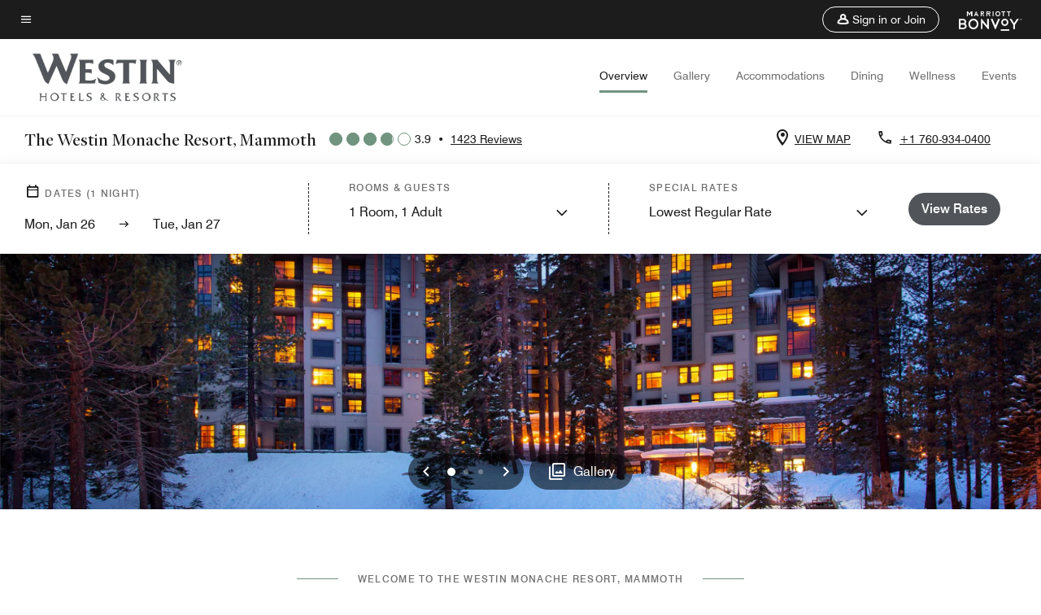

--- FILE ---
content_type: text/html; charset=utf-8
request_url: https://www.marriott.com/hybrid-presentation/api/v1/datalayer?localeKey=en_US
body_size: 1621
content:
var dataLayer = {"env_is_prod":"true","env_platform":"AEM-prod","roomkey_api_key":"a9bc92520c8acea6eadbc930b2ce2874","roomkey_api_version":"1.5.1","env_site_id":"US","memState":"unauthenticated","mr_prof_authentication_state":"unauthenticated","sessionId":"5F816A0D-9185-500D-82A2-DC21A72F4D84","session_jsession_id":"5F816A0D-9185-500D-82A2-DC21A72F4D84","page_url_path_branch":"/en-us/hotels/mmhwi-the-westin-monache-resort-mammoth/overview/?EM=DNM_WESTINMAMMOTH.COM","cookie_mi_site":"www.marriott.com","env_date_time":"01/26/26 11:52:17","env_site_name":"www.marriott.com","page_domain_name":"www.marriott.com","device_language_preferred":"en_US","cookie_mi_visitor":"5F816A0D-9185-500D-82A2-DC21A72F4D84","env_img_path":"https://cache.marriott.com","mr_isLinkedUser":"false","page_requested_uri":"/en-us/hotels/mmhwi-the-westin-monache-resort-mammoth/overview/?EM=DNM_WESTINMAMMOTH.COM","page_url_query_string":"EM=DNM_WESTINMAMMOTH.COM","ensighten_settings":"ON;SYNCH","prof_address_state":"unauthenticated","brwsrLang":"en_US","env_jacket":"MR","browser_akamai_loc_lat":"39.9614","browser_akamai_loc_long":"-82.9988","browser_akamai_loc_country":"US","rk_enabled":"true","rk_roomKeyBaseURL":"//www.roomkey.com/referrals","rk_errorMessage":"id='error-messages'","rk_isProfileAuthenticated":"false","rk_currency":"AR: ARS,AM: AMD,AW: AWG,AU: AUD,AT: EUR,BE: EUR,BR: BRL,CA: CAD,KY: KYD,CL: CLP,CN: CNY,CR: CRC,CZ: CZK,DK: DKK,DO: DOP,EC: ,EG: EGP,SV: SVC,FR: EUR,GE: GEL,DE: EUR,GR: EUR,GU: ,HU: HUF,IN: INR,ID: IDR,IE: EUR,IL: ILS,IT: EUR,JP: JPY,JO: JOD,KW: KWD,MY: MYR,MX: MXN,NL: EUR,PK: PKR,PA: PAB,PH: PHP,PT: EUR,PE: PEN,PL: PLN,PR: ,QA: QAR,RO: RON,RU: RUB,KN: ,SA: SAR,SG: SGD,KR: KRW,ES: EUR,CH: CHF,TH: THB,TT: TTD,TR: TRY,US: USD,AE: AED,GB: GBP,VE: ,VN: VND,VI: ,CW: ,HN: HNL,BH: BHD,KZ: KZT,SE: SEK,SR: SRD,CO: COP,OM: OMR,JM: JMD,BS: BSD,DZ: DZD,LY: LYD,BB: BBD,AZ: AZN,VG:","rk_cList":"enable.rewards.members: false| enable.successfully.booked: false| enable.redemption.points: false| enable.remember.me: true| enable.mobile: false| enable.session.timeout: false| enable.special.rates.aaa: true| enable.special.rates.senior: true| enable.special.rates.gov: false| enable.users.sgo: false| number.of.pages: -1| enable.presented.hd.solution: true| enable.to.industry_solutions.users: false| enable.to.brand: true| percentage.users.to.show: 100| percentage.users.to.show.incremental: 1| enable.associate.users: false| exclude.special.rates.corpcode: MW1, IBM, EMP, ACC, H77, GEE, TVL, GDY, PEP, ORA, HPQ, DTC, ATT, MEB, TOY, PCW, SAP, T77, SIE, BOE, M11, BOA, WEL, A4Y, MCO, MOD, VZN, EMC, ZG4, G2D, JOH, UAL, UTC, DEL, LAC, LK6, GMC, RAY, MM4, MMB, MMF, MMP| enable.special.rates.corpcode: | user.prevent.roomkey.pop: 0| enable.rewards.basic: true| enable.rewards.silver: true|     enable.rewards.gold: false| enable.rewards.platinum: false| enable.users.corpcode: false| enable.users.groupcode: false| browser.useragent: GomezAgent, iPhone, iPad, Silk, BlackBerry, Trident / 4.0| enable.concur.users: false| enable.hd.solution: true| enable.domains.US: true| enable.domains.GB: true| enable.domains.DE: false| enable.domains.FR: false| enable.domains.AU: true| enable.domains.CN: false| enable.domains.JP: false| enable.domains.ES: true| enable.domains.BR: false| enable.domains.KR: false","mvp_prequal_endpoint":"/aries-common/v1/sendPrequalFOCConfirmation","page_data_layer_ready":"false","request_id":"en-us/hotels/mmhwi-the-westin-monache-resort-mammoth/overview/?EM=DNM_WESTINMAMMOTH.COM~X~910e90a18b75bc3a0a3668ac9ec8893c"}; var mvpOffers = {};

--- FILE ---
content_type: application/javascript;charset=utf-8
request_url: https://api.bazaarvoice.com/data/batch.json?passkey=canCX9lvC812oa4Y6HYf4gmWK5uszkZCKThrdtYkZqcYE&apiversion=5.5&displaycode=14883-en_us&resource.q0=products&filter.q0=id%3Aeq%3Ammhwi&stats.q0=reviews&filteredstats.q0=reviews&filter_reviews.q0=contentlocale%3Aeq%3Azh*%2Cen*%2Cfr*%2Cde*%2Cja*%2Cpt*%2Cru*%2Ces*%2Cen_US&filter_reviewcomments.q0=contentlocale%3Aeq%3Azh*%2Cen*%2Cfr*%2Cde*%2Cja*%2Cpt*%2Cru*%2Ces*%2Cen_US&resource.q1=reviews&filter.q1=isratingsonly%3Aeq%3Afalse&filter.q1=productid%3Aeq%3Ammhwi&filter.q1=contentlocale%3Aeq%3Azh*%2Cen*%2Cfr*%2Cde*%2Cja*%2Cpt*%2Cru*%2Ces*%2Cen_US&sort.q1=submissiontime%3Adesc&stats.q1=reviews&filteredstats.q1=reviews&include.q1=authors%2Cproducts%2Ccomments&filter_reviews.q1=contentlocale%3Aeq%3Azh*%2Cen*%2Cfr*%2Cde*%2Cja*%2Cpt*%2Cru*%2Ces*%2Cen_US&filter_reviewcomments.q1=contentlocale%3Aeq%3Azh*%2Cen*%2Cfr*%2Cde*%2Cja*%2Cpt*%2Cru*%2Ces*%2Cen_US&filter_comments.q1=contentlocale%3Aeq%3Azh*%2Cen*%2Cfr*%2Cde*%2Cja*%2Cpt*%2Cru*%2Ces*%2Cen_US&limit.q1=10&offset.q1=0&limit_comments.q1=3&callback=BV._internal.dataHandler0
body_size: 11006
content:
BV._internal.dataHandler0({"Errors":[],"BatchedResultsOrder":["q1","q0"],"HasErrors":false,"TotalRequests":2,"BatchedResults":{"q1":{"Id":"q1","Limit":10,"Offset":0,"TotalResults":1412,"Locale":"en_US","Results":[{"Id":"376545118","CID":"0be3c341-ad53-56b5-a20f-5b87c0376d19","SourceClient":"marriott-2","LastModeratedTime":"2026-01-17T03:00:55.000+00:00","LastModificationTime":"2026-01-17T03:00:55.000+00:00","ProductId":"MMHWI","OriginalProductName":"The Westin Monache Resort, Mammoth","AuthorId":"hhjr4ddrdgezocxzmjnd26p6j","ContentLocale":"en_US","IsFeatured":false,"TotalInappropriateFeedbackCount":0,"TotalClientResponseCount":0,"TotalCommentCount":1,"Rating":5,"SecondaryRatingsOrder":["Cleanliness","Dining","Location","Amenities","Value"],"IsRatingsOnly":false,"TotalFeedbackCount":0,"TotalNegativeFeedbackCount":0,"TotalPositiveFeedbackCount":0,"ModerationStatus":"APPROVED","SubmissionId":"r114883-en_176861769ZF8wPSJLi","SubmissionTime":"2026-01-17T02:40:48.000+00:00","ReviewText":"If you are looking for a great place to stay in Mammoth with the convenience of excellent dining close by you will not be disappointed","Title":"Best accommodation in Mammoth","UserNickname":"Wolfpack","SecondaryRatings":{"Cleanliness":{"Value":5,"Id":"Cleanliness","ValueRange":5,"MaxLabel":null,"MinLabel":null,"ValueLabel":null,"DisplayType":"NORMAL","Label":null},"Value":{"Value":5,"Id":"Value","ValueRange":5,"MaxLabel":null,"MinLabel":null,"ValueLabel":null,"DisplayType":"NORMAL","Label":null},"Amenities":{"Value":5,"Id":"Amenities","ValueRange":5,"MaxLabel":null,"MinLabel":null,"ValueLabel":null,"DisplayType":"NORMAL","Label":null},"Dining":{"Value":4,"Id":"Dining","ValueRange":5,"MaxLabel":null,"MinLabel":null,"ValueLabel":null,"DisplayType":"NORMAL","Label":null},"Location":{"Value":5,"Id":"Location","ValueRange":5,"MaxLabel":null,"MinLabel":null,"ValueLabel":null,"DisplayType":"NORMAL","Label":null}},"ContextDataValues":{},"UserLocation":null,"ClientResponses":[],"Photos":[],"IsSyndicated":false,"RatingRange":5,"Badges":{},"ProductRecommendationIds":[],"Videos":[],"Pros":null,"InappropriateFeedbackList":[],"BadgesOrder":[],"ContextDataValuesOrder":[],"IsRecommended":null,"CommentIds":["4817502"],"Helpfulness":null,"AdditionalFields":{},"CampaignId":null,"AdditionalFieldsOrder":[],"TagDimensionsOrder":[],"TagDimensions":{},"Cons":null},{"Id":"376490762","CID":"f6b35423-a723-5c3e-97d3-499dc286bfa9","SourceClient":"marriott-2","LastModeratedTime":"2026-01-16T15:01:43.000+00:00","LastModificationTime":"2026-01-16T15:01:43.000+00:00","ProductId":"MMHWI","OriginalProductName":"The Westin Monache Resort, Mammoth","ContextDataValuesOrder":["RewardsLevel","TravelerType"],"AuthorId":"de4356e212df07fde8386a0a2084d6e88ac7cdca93a59a19245f076e1dc26365","ContentLocale":"en_US","IsFeatured":false,"TotalInappropriateFeedbackCount":0,"TotalClientResponseCount":0,"TotalCommentCount":1,"Rating":4,"SecondaryRatingsOrder":["Cleanliness","Dining","Location","Service","Amenities","Value"],"IsRatingsOnly":false,"TotalFeedbackCount":0,"TotalNegativeFeedbackCount":0,"TotalPositiveFeedbackCount":0,"ModerationStatus":"APPROVED","SubmissionId":"r114883-en_17685738VCY3iRTzpY","SubmissionTime":"2026-01-16T14:30:22.000+00:00","ReviewText":"Great location. Very friendly staff. But, EXPENSIVE.","Title":"Great Location But Expensive","UserNickname":"Travel Pro","SecondaryRatings":{"Cleanliness":{"Value":4,"Id":"Cleanliness","ValueRange":5,"MaxLabel":null,"MinLabel":null,"ValueLabel":null,"DisplayType":"NORMAL","Label":null},"Value":{"Value":1,"Id":"Value","ValueRange":5,"MaxLabel":null,"MinLabel":null,"ValueLabel":null,"DisplayType":"NORMAL","Label":null},"Amenities":{"Value":4,"Id":"Amenities","ValueRange":5,"MaxLabel":null,"MinLabel":null,"ValueLabel":null,"DisplayType":"NORMAL","Label":null},"Service":{"Value":5,"Id":"Service","ValueRange":5,"MaxLabel":null,"MinLabel":null,"ValueLabel":null,"DisplayType":"NORMAL","Label":null},"Dining":{"Value":2,"Id":"Dining","ValueRange":5,"MaxLabel":null,"MinLabel":null,"ValueLabel":null,"DisplayType":"NORMAL","Label":null},"Location":{"Value":5,"Id":"Location","ValueRange":5,"MaxLabel":null,"MinLabel":null,"ValueLabel":null,"DisplayType":"NORMAL","Label":null}},"ContextDataValues":{"RewardsLevel":{"Value":"Platinum","Id":"RewardsLevel"},"TravelerType":{"Value":"Family","Id":"TravelerType"}},"UserLocation":null,"ClientResponses":[],"Photos":[],"IsSyndicated":false,"RatingRange":5,"Badges":{},"ProductRecommendationIds":[],"Videos":[],"Pros":null,"InappropriateFeedbackList":[],"BadgesOrder":[],"IsRecommended":null,"CommentIds":["4817503"],"Helpfulness":null,"AdditionalFields":{},"CampaignId":null,"AdditionalFieldsOrder":[],"TagDimensionsOrder":[],"TagDimensions":{},"Cons":null},{"Id":"376416561","CID":"ad5b20c9-ca34-5a58-b192-135737f6dc2e","SourceClient":"marriott-2","LastModeratedTime":"2026-01-15T16:46:25.000+00:00","LastModificationTime":"2026-01-15T16:46:25.000+00:00","ProductId":"MMHWI","OriginalProductName":"The Westin Monache Resort, Mammoth","ContextDataValuesOrder":["RewardsLevel","TravelerType"],"AuthorId":"78c59c609db5f5828e034b62a1aeb81c3090649dccf7ae21b0991470536197e5","ContentLocale":"en_US","IsFeatured":false,"TotalInappropriateFeedbackCount":0,"TotalClientResponseCount":0,"TotalCommentCount":1,"Rating":3,"SecondaryRatingsOrder":["Cleanliness","Dining","Location","Service","Amenities","Value"],"IsRatingsOnly":false,"TotalFeedbackCount":0,"TotalNegativeFeedbackCount":0,"TotalPositiveFeedbackCount":0,"ModerationStatus":"APPROVED","SubmissionId":"r114883-en_176849377vBeW3QSQz","SubmissionTime":"2026-01-15T16:15:59.000+00:00","ReviewText":"Staff is key to any good business, but particularly so in hospitality. I imagine it is challenging for resort towns to find and keep trained and friendly staff members, but that is the reason one chooses a hotel over a rental. Marriott has missed the mark in this regard.","Title":"Staff is key to any good business","UserNickname":"S Gustafson","SecondaryRatings":{"Cleanliness":{"Value":3,"Id":"Cleanliness","ValueRange":5,"MaxLabel":null,"MinLabel":null,"ValueLabel":null,"DisplayType":"NORMAL","Label":null},"Value":{"Value":2,"Id":"Value","ValueRange":5,"MaxLabel":null,"MinLabel":null,"ValueLabel":null,"DisplayType":"NORMAL","Label":null},"Amenities":{"Value":3,"Id":"Amenities","ValueRange":5,"MaxLabel":null,"MinLabel":null,"ValueLabel":null,"DisplayType":"NORMAL","Label":null},"Service":{"Value":2,"Id":"Service","ValueRange":5,"MaxLabel":null,"MinLabel":null,"ValueLabel":null,"DisplayType":"NORMAL","Label":null},"Dining":{"Value":2,"Id":"Dining","ValueRange":5,"MaxLabel":null,"MinLabel":null,"ValueLabel":null,"DisplayType":"NORMAL","Label":null},"Location":{"Value":5,"Id":"Location","ValueRange":5,"MaxLabel":null,"MinLabel":null,"ValueLabel":null,"DisplayType":"NORMAL","Label":null}},"ContextDataValues":{"RewardsLevel":{"Value":"Titanium","Id":"RewardsLevel"},"TravelerType":{"Value":"Family","Id":"TravelerType"}},"UserLocation":null,"ClientResponses":[],"Photos":[],"IsSyndicated":false,"RatingRange":5,"Badges":{},"ProductRecommendationIds":[],"Videos":[],"Pros":null,"InappropriateFeedbackList":[],"BadgesOrder":[],"IsRecommended":null,"CommentIds":["4817501"],"Helpfulness":null,"AdditionalFields":{},"CampaignId":null,"AdditionalFieldsOrder":[],"TagDimensionsOrder":[],"TagDimensions":{},"Cons":null},{"Id":"375989301","CID":"9245b1f1-e9e6-5081-a841-559368618b13","SourceClient":"marriott-2","LastModeratedTime":"2026-01-12T21:46:24.000+00:00","LastModificationTime":"2026-01-12T21:46:24.000+00:00","ProductId":"MMHWI","OriginalProductName":"The Westin Monache Resort, Mammoth","ContextDataValuesOrder":["RewardsLevel","TravelerType"],"AuthorId":"0d8db19f7075dec5d64cb1b2f051bbdba86a51d09a16df3c634d1f3e0709eecf","ContentLocale":"en_US","IsFeatured":false,"TotalInappropriateFeedbackCount":0,"TotalClientResponseCount":0,"TotalCommentCount":1,"Rating":5,"SecondaryRatingsOrder":["Cleanliness","Dining","Location","Service","Amenities","Value"],"IsRatingsOnly":false,"TotalFeedbackCount":0,"TotalNegativeFeedbackCount":0,"TotalPositiveFeedbackCount":0,"ModerationStatus":"APPROVED","SubmissionId":"r114883-en_17682529VBjelqDrmi","SubmissionTime":"2026-01-12T21:23:07.000+00:00","ReviewText":"Great hotel directly adjacent to the village gondola.  Excellent services such as ski equipment valet (to Gondola) and on site Mammoth rental facility.  Would definitely choose this hotel again.","Title":"Great location and very nice hotel","UserNickname":"Jim","SecondaryRatings":{"Cleanliness":{"Value":5,"Id":"Cleanliness","ValueRange":5,"MaxLabel":null,"MinLabel":null,"ValueLabel":null,"DisplayType":"NORMAL","Label":null},"Value":{"Value":4,"Id":"Value","ValueRange":5,"MaxLabel":null,"MinLabel":null,"ValueLabel":null,"DisplayType":"NORMAL","Label":null},"Amenities":{"Value":5,"Id":"Amenities","ValueRange":5,"MaxLabel":null,"MinLabel":null,"ValueLabel":null,"DisplayType":"NORMAL","Label":null},"Service":{"Value":5,"Id":"Service","ValueRange":5,"MaxLabel":null,"MinLabel":null,"ValueLabel":null,"DisplayType":"NORMAL","Label":null},"Dining":{"Value":4,"Id":"Dining","ValueRange":5,"MaxLabel":null,"MinLabel":null,"ValueLabel":null,"DisplayType":"NORMAL","Label":null},"Location":{"Value":5,"Id":"Location","ValueRange":5,"MaxLabel":null,"MinLabel":null,"ValueLabel":null,"DisplayType":"NORMAL","Label":null}},"ContextDataValues":{"RewardsLevel":{"Value":"Titanium","Id":"RewardsLevel"},"TravelerType":{"Value":"Family","Id":"TravelerType"}},"UserLocation":null,"ClientResponses":[],"Photos":[],"IsSyndicated":false,"RatingRange":5,"Badges":{},"ProductRecommendationIds":[],"Videos":[],"Pros":null,"InappropriateFeedbackList":[],"BadgesOrder":[],"IsRecommended":null,"CommentIds":["4817504"],"Helpfulness":null,"AdditionalFields":{},"CampaignId":null,"AdditionalFieldsOrder":[],"TagDimensionsOrder":[],"TagDimensions":{},"Cons":null},{"Id":"375974389","CID":"84bfbb7a-0847-59ad-bd28-c9901afe7674","SourceClient":"marriott-2","LastModeratedTime":"2026-01-12T19:31:52.000+00:00","LastModificationTime":"2026-01-12T19:31:52.000+00:00","ProductId":"MMHWI","OriginalProductName":"The Westin Monache Resort, Mammoth","ContextDataValuesOrder":["RewardsLevel","TravelerType"],"AuthorId":"1e486b5779b9915834bd4eaa188e89683451978dda016db3b3e9a8332cced0f5","ContentLocale":"en_US","IsFeatured":false,"TotalInappropriateFeedbackCount":0,"TotalClientResponseCount":0,"TotalCommentCount":1,"Rating":5,"SecondaryRatingsOrder":["Cleanliness","Dining","Location","Service","Amenities","Value"],"IsRatingsOnly":false,"TotalFeedbackCount":0,"TotalNegativeFeedbackCount":0,"TotalPositiveFeedbackCount":0,"ModerationStatus":"APPROVED","SubmissionId":"r114883-en_17682444TtbUwbhtpb","SubmissionTime":"2026-01-12T19:01:35.000+00:00","ReviewText":"We stayed at the Westin Monache Resort for our ski getaway with two families and had a wonderful experience. Our rooms were conveniently located across from each other on the top floor, with a breathtaking view overlooking the village. Watching our one year old see snow for the first time through the window of our one bedroom suite made the trip even more special. It was truly a memorable stay.","Title":"Winter Wonderland","UserNickname":"Aram K","SecondaryRatings":{"Cleanliness":{"Value":5,"Id":"Cleanliness","ValueRange":5,"MaxLabel":null,"MinLabel":null,"ValueLabel":null,"DisplayType":"NORMAL","Label":null},"Value":{"Value":5,"Id":"Value","ValueRange":5,"MaxLabel":null,"MinLabel":null,"ValueLabel":null,"DisplayType":"NORMAL","Label":null},"Amenities":{"Value":5,"Id":"Amenities","ValueRange":5,"MaxLabel":null,"MinLabel":null,"ValueLabel":null,"DisplayType":"NORMAL","Label":null},"Service":{"Value":5,"Id":"Service","ValueRange":5,"MaxLabel":null,"MinLabel":null,"ValueLabel":null,"DisplayType":"NORMAL","Label":null},"Dining":{"Value":5,"Id":"Dining","ValueRange":5,"MaxLabel":null,"MinLabel":null,"ValueLabel":null,"DisplayType":"NORMAL","Label":null},"Location":{"Value":5,"Id":"Location","ValueRange":5,"MaxLabel":null,"MinLabel":null,"ValueLabel":null,"DisplayType":"NORMAL","Label":null}},"ContextDataValues":{"RewardsLevel":{"Value":"Member","Id":"RewardsLevel"},"TravelerType":{"Value":"Family","Id":"TravelerType"}},"UserLocation":null,"ClientResponses":[],"Photos":[],"IsSyndicated":false,"RatingRange":5,"Badges":{},"ProductRecommendationIds":[],"Videos":[],"Pros":null,"InappropriateFeedbackList":[],"BadgesOrder":[],"IsRecommended":null,"CommentIds":["4817505"],"Helpfulness":null,"AdditionalFields":{},"CampaignId":null,"AdditionalFieldsOrder":[],"TagDimensionsOrder":[],"TagDimensions":{},"Cons":null},{"Id":"375889816","CID":"4dad22f0-a387-54a7-8102-62c8bdf55d85","SourceClient":"marriott-2","LastModeratedTime":"2026-01-11T20:15:56.000+00:00","LastModificationTime":"2026-01-11T20:15:56.000+00:00","ProductId":"MMHWI","OriginalProductName":"The Westin Monache Resort, Mammoth","ContextDataValuesOrder":["RewardsLevel","TravelerType"],"AuthorId":"ff66d0625ee3a4d7508a2a1a09bc4c0239d8c97902533cb26f07d913f35de3c3","ContentLocale":"en_US","IsFeatured":false,"TotalInappropriateFeedbackCount":0,"TotalClientResponseCount":0,"TotalCommentCount":1,"Rating":2,"SecondaryRatingsOrder":["Cleanliness","Dining","Location","Service","Amenities","Value"],"IsRatingsOnly":false,"TotalFeedbackCount":0,"TotalNegativeFeedbackCount":0,"TotalPositiveFeedbackCount":0,"ModerationStatus":"APPROVED","SubmissionId":"r114883-en_176816072U16j98KAv","SubmissionTime":"2026-01-11T19:46:17.000+00:00","ReviewText":"Service is ok. Restaurant is awful and food disgusting. Don't waste your time. Fitness room is small. Caroline and David stand out but valet was otherwise slow. Wouldn't pay top dollar to stay and no perks for being Bonvoy member","Title":"Don't eat at the restaurant","UserNickname":"CA Family","SecondaryRatings":{"Cleanliness":{"Value":4,"Id":"Cleanliness","ValueRange":5,"MaxLabel":null,"MinLabel":null,"ValueLabel":null,"DisplayType":"NORMAL","Label":null},"Value":{"Value":2,"Id":"Value","ValueRange":5,"MaxLabel":null,"MinLabel":null,"ValueLabel":null,"DisplayType":"NORMAL","Label":null},"Amenities":{"Value":2,"Id":"Amenities","ValueRange":5,"MaxLabel":null,"MinLabel":null,"ValueLabel":null,"DisplayType":"NORMAL","Label":null},"Service":{"Value":2,"Id":"Service","ValueRange":5,"MaxLabel":null,"MinLabel":null,"ValueLabel":null,"DisplayType":"NORMAL","Label":null},"Dining":{"Value":1,"Id":"Dining","ValueRange":5,"MaxLabel":null,"MinLabel":null,"ValueLabel":null,"DisplayType":"NORMAL","Label":null},"Location":{"Value":5,"Id":"Location","ValueRange":5,"MaxLabel":null,"MinLabel":null,"ValueLabel":null,"DisplayType":"NORMAL","Label":null}},"ContextDataValues":{"RewardsLevel":{"Value":"Member","Id":"RewardsLevel"},"TravelerType":{"Value":"Family","Id":"TravelerType"}},"UserLocation":null,"ClientResponses":[],"Photos":[],"IsSyndicated":false,"RatingRange":5,"Badges":{},"ProductRecommendationIds":[],"Videos":[],"Pros":null,"InappropriateFeedbackList":[],"BadgesOrder":[],"IsRecommended":null,"CommentIds":["4812186"],"Helpfulness":null,"AdditionalFields":{},"CampaignId":null,"AdditionalFieldsOrder":[],"TagDimensionsOrder":[],"TagDimensions":{},"Cons":null},{"Id":"375844929","CID":"a0302144-c61e-5fd0-9200-d95a371dac04","SourceClient":"marriott-2","LastModeratedTime":"2026-01-11T03:00:57.000+00:00","LastModificationTime":"2026-01-11T03:00:57.000+00:00","ProductId":"MMHWI","OriginalProductName":"The Westin Monache Resort, Mammoth","ContextDataValuesOrder":["RewardsLevel","TravelerType"],"AuthorId":"bec4f870e8c1ba0fb981f569fcec28fb213d89b374269b27b2f2002637ed7063","ContentLocale":"es_AR","IsFeatured":false,"TotalInappropriateFeedbackCount":0,"TotalClientResponseCount":0,"TotalCommentCount":1,"Rating":3,"SecondaryRatingsOrder":["Cleanliness","Dining","Location","Service","Amenities","Value"],"IsRatingsOnly":false,"TotalFeedbackCount":0,"TotalNegativeFeedbackCount":0,"TotalPositiveFeedbackCount":0,"ModerationStatus":"APPROVED","SubmissionId":"r114883-es_176809831tqxXWqrtx","SubmissionTime":"2026-01-11T02:25:25.000+00:00","ReviewText":"El servicio de limpieza es muy deficiente, no limpian el ba\u00F1o, no trapean el piso. Despu\u00E9s de 3 noches no cambiaban sabanas. Es decir llegas al cuarto y no se siente limpio.","Title":"Limpieza deficiente","UserNickname":"I","SecondaryRatings":{"Cleanliness":{"Value":1,"Id":"Cleanliness","ValueRange":5,"MaxLabel":null,"MinLabel":null,"ValueLabel":null,"DisplayType":"NORMAL","Label":null},"Value":{"Value":3,"Id":"Value","ValueRange":5,"MaxLabel":null,"MinLabel":null,"ValueLabel":null,"DisplayType":"NORMAL","Label":null},"Amenities":{"Value":4,"Id":"Amenities","ValueRange":5,"MaxLabel":null,"MinLabel":null,"ValueLabel":null,"DisplayType":"NORMAL","Label":null},"Service":{"Value":2,"Id":"Service","ValueRange":5,"MaxLabel":null,"MinLabel":null,"ValueLabel":null,"DisplayType":"NORMAL","Label":null},"Dining":{"Value":4,"Id":"Dining","ValueRange":5,"MaxLabel":null,"MinLabel":null,"ValueLabel":null,"DisplayType":"NORMAL","Label":null},"Location":{"Value":5,"Id":"Location","ValueRange":5,"MaxLabel":null,"MinLabel":null,"ValueLabel":null,"DisplayType":"NORMAL","Label":null}},"ContextDataValues":{"RewardsLevel":{"Value":"Silver","Id":"RewardsLevel"},"TravelerType":{"Value":"Family","Id":"TravelerType"}},"UserLocation":null,"ClientResponses":[],"Photos":[],"IsSyndicated":false,"RatingRange":5,"Badges":{},"ProductRecommendationIds":[],"Videos":[],"Pros":null,"InappropriateFeedbackList":[],"BadgesOrder":[],"IsRecommended":null,"CommentIds":["4811369"],"Helpfulness":null,"AdditionalFields":{},"CampaignId":null,"AdditionalFieldsOrder":[],"TagDimensionsOrder":[],"TagDimensions":{},"Cons":null},{"Id":"375620698","CID":"8a4a032a-f106-500a-a838-a4721f477225","SourceClient":"marriott-2","LastModeratedTime":"2026-01-08T16:17:31.000+00:00","LastModificationTime":"2026-01-08T16:17:31.000+00:00","ProductId":"MMHWI","OriginalProductName":"The Westin Monache Resort, Mammoth","ContextDataValuesOrder":["TravelerType"],"AuthorId":"64238ca13c7dc7bf81ef6e95615aa4c404c69a81452634f8cb172b9ad42f6de2","ContentLocale":"en_US","IsFeatured":false,"TotalInappropriateFeedbackCount":0,"TotalClientResponseCount":0,"TotalCommentCount":1,"Rating":3,"SecondaryRatingsOrder":["Cleanliness","Dining","Location","Service","Amenities","Value"],"IsRatingsOnly":false,"TotalFeedbackCount":0,"TotalNegativeFeedbackCount":0,"TotalPositiveFeedbackCount":0,"ModerationStatus":"APPROVED","SubmissionId":"r114883-en_17678825ssdqRlCzfA","SubmissionTime":"2026-01-08T14:28:52.000+00:00","ReviewText":"Overall the accommodations are average compared to how much you pay to stay here. The pillows were lumpy and the bed too hard. The room fixtures and appliances were not well maintained. Our toilet handle fell off the toilet during our stay, which I reached myself. The dishwasher\u2019s  top rack was loose, and easily detached from its guide rail. \nRegarding our dining experiences, the food was average, and mostly bland. The hosts were also grumpy. \nThe hotel was clean. The ski rentals and valet are a definite bonus for staying here.","Title":"Average accommodations and dining experience for the amount you pay.","UserNickname":"Familyman","SecondaryRatings":{"Cleanliness":{"Value":4,"Id":"Cleanliness","ValueRange":5,"MaxLabel":null,"MinLabel":null,"ValueLabel":null,"DisplayType":"NORMAL","Label":null},"Value":{"Value":3,"Id":"Value","ValueRange":5,"MaxLabel":null,"MinLabel":null,"ValueLabel":null,"DisplayType":"NORMAL","Label":null},"Amenities":{"Value":4,"Id":"Amenities","ValueRange":5,"MaxLabel":null,"MinLabel":null,"ValueLabel":null,"DisplayType":"NORMAL","Label":null},"Service":{"Value":3,"Id":"Service","ValueRange":5,"MaxLabel":null,"MinLabel":null,"ValueLabel":null,"DisplayType":"NORMAL","Label":null},"Dining":{"Value":3,"Id":"Dining","ValueRange":5,"MaxLabel":null,"MinLabel":null,"ValueLabel":null,"DisplayType":"NORMAL","Label":null},"Location":{"Value":5,"Id":"Location","ValueRange":5,"MaxLabel":null,"MinLabel":null,"ValueLabel":null,"DisplayType":"NORMAL","Label":null}},"ContextDataValues":{"TravelerType":{"Value":"Family","Id":"TravelerType"}},"UserLocation":null,"ClientResponses":[],"Photos":[],"IsSyndicated":false,"RatingRange":5,"Badges":{},"ProductRecommendationIds":[],"Videos":[],"Pros":null,"InappropriateFeedbackList":[],"BadgesOrder":[],"IsRecommended":null,"CommentIds":["4810559"],"Helpfulness":null,"AdditionalFields":{},"CampaignId":null,"AdditionalFieldsOrder":[],"TagDimensionsOrder":[],"TagDimensions":{},"Cons":null},{"Id":"375409933","CID":"c6fabe4e-7f45-555a-ad74-78d7d8e42281","SourceClient":"marriott-2","LastModeratedTime":"2026-01-06T16:47:42.000+00:00","LastModificationTime":"2026-01-06T16:47:42.000+00:00","ProductId":"MMHWI","OriginalProductName":"The Westin Monache Resort, Mammoth","ContextDataValuesOrder":["RewardsLevel","TravelerType"],"AuthorId":"51e89b72e15eedb3aaa636bcbdc67aa48c5a1db6524f4fd62af4bd13c938a831","ContentLocale":"en_US","IsFeatured":false,"TotalInappropriateFeedbackCount":0,"TotalClientResponseCount":0,"TotalCommentCount":1,"Rating":3,"SecondaryRatingsOrder":["Cleanliness","Dining","Location","Service","Amenities","Value"],"IsRatingsOnly":false,"TotalFeedbackCount":0,"TotalNegativeFeedbackCount":0,"TotalPositiveFeedbackCount":0,"ModerationStatus":"APPROVED","SubmissionId":"r114883-en_17677159tMqYN71KMh","SubmissionTime":"2026-01-06T16:12:05.000+00:00","ReviewText":"Hotel was nice and service was good but impossible to get reservation at whitebark.  Room service was poor.  Do not order avocado toast.  Make sure to confirm your order on the phone and check when delivered.  They kept forgetting things and food was cold.","Title":"Chris","UserNickname":"Chris","SecondaryRatings":{"Cleanliness":{"Value":4,"Id":"Cleanliness","ValueRange":5,"MaxLabel":null,"MinLabel":null,"ValueLabel":null,"DisplayType":"NORMAL","Label":null},"Value":{"Value":3,"Id":"Value","ValueRange":5,"MaxLabel":null,"MinLabel":null,"ValueLabel":null,"DisplayType":"NORMAL","Label":null},"Amenities":{"Value":4,"Id":"Amenities","ValueRange":5,"MaxLabel":null,"MinLabel":null,"ValueLabel":null,"DisplayType":"NORMAL","Label":null},"Service":{"Value":3,"Id":"Service","ValueRange":5,"MaxLabel":null,"MinLabel":null,"ValueLabel":null,"DisplayType":"NORMAL","Label":null},"Dining":{"Value":1,"Id":"Dining","ValueRange":5,"MaxLabel":null,"MinLabel":null,"ValueLabel":null,"DisplayType":"NORMAL","Label":null},"Location":{"Value":4,"Id":"Location","ValueRange":5,"MaxLabel":null,"MinLabel":null,"ValueLabel":null,"DisplayType":"NORMAL","Label":null}},"ContextDataValues":{"RewardsLevel":{"Value":"Non-Member","Id":"RewardsLevel"},"TravelerType":{"Value":"Family","Id":"TravelerType"}},"UserLocation":null,"ClientResponses":[],"Photos":[],"IsSyndicated":false,"RatingRange":5,"Badges":{},"ProductRecommendationIds":[],"Videos":[],"Pros":null,"InappropriateFeedbackList":[],"BadgesOrder":[],"IsRecommended":null,"CommentIds":["4806454"],"Helpfulness":null,"AdditionalFields":{},"CampaignId":null,"AdditionalFieldsOrder":[],"TagDimensionsOrder":[],"TagDimensions":{},"Cons":null},{"Id":"375399782","CID":"ee29e885-a644-5646-a05b-52a8a3e38829","SourceClient":"marriott-2","LastModeratedTime":"2026-01-06T15:01:54.000+00:00","LastModificationTime":"2026-01-06T15:01:54.000+00:00","ProductId":"MMHWI","OriginalProductName":"The Westin Monache Resort, Mammoth","ContextDataValuesOrder":["RewardsLevel","TravelerType"],"AuthorId":"39865d0b38333405a23bc05bedd7921e5756d75b057aa7ed092df7aca05bff60","ContentLocale":"en_US","IsFeatured":false,"TotalInappropriateFeedbackCount":0,"TotalClientResponseCount":0,"TotalCommentCount":1,"Rating":3,"SecondaryRatingsOrder":["Cleanliness","Dining","Location","Service","Amenities","Value"],"IsRatingsOnly":false,"TotalFeedbackCount":0,"TotalNegativeFeedbackCount":0,"TotalPositiveFeedbackCount":0,"ModerationStatus":"APPROVED","SubmissionId":"r114883-en_17677096zeI1POGVTc","SubmissionTime":"2026-01-06T14:27:46.000+00:00","ReviewText":"Good location, conveniently across the street from the village. Average food and service..","Title":"Good location","UserNickname":"Stephen","SecondaryRatings":{"Cleanliness":{"Value":3,"Id":"Cleanliness","ValueRange":5,"MaxLabel":null,"MinLabel":null,"ValueLabel":null,"DisplayType":"NORMAL","Label":null},"Value":{"Value":1,"Id":"Value","ValueRange":5,"MaxLabel":null,"MinLabel":null,"ValueLabel":null,"DisplayType":"NORMAL","Label":null},"Amenities":{"Value":3,"Id":"Amenities","ValueRange":5,"MaxLabel":null,"MinLabel":null,"ValueLabel":null,"DisplayType":"NORMAL","Label":null},"Service":{"Value":3,"Id":"Service","ValueRange":5,"MaxLabel":null,"MinLabel":null,"ValueLabel":null,"DisplayType":"NORMAL","Label":null},"Dining":{"Value":3,"Id":"Dining","ValueRange":5,"MaxLabel":null,"MinLabel":null,"ValueLabel":null,"DisplayType":"NORMAL","Label":null},"Location":{"Value":5,"Id":"Location","ValueRange":5,"MaxLabel":null,"MinLabel":null,"ValueLabel":null,"DisplayType":"NORMAL","Label":null}},"ContextDataValues":{"RewardsLevel":{"Value":"Silver","Id":"RewardsLevel"},"TravelerType":{"Value":"Couple","Id":"TravelerType"}},"UserLocation":null,"ClientResponses":[],"Photos":[],"IsSyndicated":false,"RatingRange":5,"Badges":{},"ProductRecommendationIds":[],"Videos":[],"Pros":null,"InappropriateFeedbackList":[],"BadgesOrder":[],"IsRecommended":null,"CommentIds":["4806451"],"Helpfulness":null,"AdditionalFields":{},"CampaignId":null,"AdditionalFieldsOrder":[],"TagDimensionsOrder":[],"TagDimensions":{},"Cons":null}],"Includes":{"Products":{"MMHWI":{"AttributesOrder":["AVAILABILITY"],"Attributes":{"AVAILABILITY":{"Id":"AVAILABILITY","Values":[{"Value":"True","Locale":null}]}},"Description":"The Westin Monache Resort, Mammoth is an all-suite hotel in Mammoth Lakes offering luxury amenities, scenic mountain views, an on-site, heated outdoor pool, 24/7 fitness center, elegant event venues and much more for revitalizing getaways.","Name":"The Westin Monache Resort, Mammoth","Id":"MMHWI","CategoryId":"BV_MISCELLANEOUS_CATEGORY","BrandExternalId":"c7pk4a4mpqh9hghoadhrbhdiv","Brand":{"Id":"c7pk4a4mpqh9hghoadhrbhdiv","Name":"Westin"},"Active":true,"ProductPageUrl":"https://www.marriott.com/en-us/hotels/mmhwi-the-westin-monache-resort-mammoth/overview/","Disabled":false,"ReviewIds":[],"ManufacturerPartNumbers":[],"FamilyIds":[],"UPCs":[],"ISBNs":[],"QuestionIds":[],"ModelNumbers":[],"EANs":[],"StoryIds":[],"ImageUrl":null,"ReviewStatistics":{"ContextDataDistributionOrder":["Age","RewardsLevel","TravelerType","RecommendFamilies","RecommendCouples","RecommendGroups","RecommendBusiness","RecommendLeisure","RecommendWeekend","RecommendSiteSeeing","RecommendRomantic","RecommendShopping","RecommendLocationAttractions","RecommendOutdoorActivities","RecommendBeach","RecommendPublicTransportation","RecommendBikeFriendly","RecommendMusicAndNightlife","RecommendOtherSpecify","RecommendNotRecommend"],"ContextDataDistribution":{"Age":{"Id":"Age","Values":[{"Count":29,"Value":"18to25"},{"Count":73,"Value":"26to40"},{"Count":119,"Value":"40to60"},{"Count":28,"Value":"60orOver"}]},"RewardsLevel":{"Id":"RewardsLevel","Values":[{"Count":484,"Value":"Member"},{"Count":98,"Value":"Silver"},{"Count":319,"Value":"Gold"},{"Count":190,"Value":"Platinum"},{"Count":70,"Value":"Titanium"},{"Count":13,"Value":"Ambassador"},{"Count":168,"Value":"Non-Member"}]},"TravelerType":{"Id":"TravelerType","Values":[{"Count":75,"Value":"Solo"},{"Count":415,"Value":"Couple"},{"Count":516,"Value":"Family"},{"Count":43,"Value":"Group"}]},"RecommendFamilies":{"Id":"RecommendFamilies","Values":[{"Count":203,"Value":"Yes"},{"Count":64,"Value":"No"}]},"RecommendCouples":{"Id":"RecommendCouples","Values":[{"Count":179,"Value":"Yes"},{"Count":88,"Value":"No"}]},"RecommendGroups":{"Id":"RecommendGroups","Values":[{"Count":103,"Value":"Yes"},{"Count":164,"Value":"No"}]},"RecommendBusiness":{"Id":"RecommendBusiness","Values":[{"Count":84,"Value":"Yes"},{"Count":183,"Value":"No"}]},"RecommendLeisure":{"Id":"RecommendLeisure","Values":[{"Count":179,"Value":"Yes"},{"Count":88,"Value":"No"}]},"RecommendWeekend":{"Id":"RecommendWeekend","Values":[{"Count":161,"Value":"Yes"},{"Count":106,"Value":"No"}]},"RecommendSiteSeeing":{"Id":"RecommendSiteSeeing","Values":[{"Count":129,"Value":"Yes"},{"Count":138,"Value":"No"}]},"RecommendRomantic":{"Id":"RecommendRomantic","Values":[{"Count":115,"Value":"Yes"},{"Count":152,"Value":"No"}]},"RecommendShopping":{"Id":"RecommendShopping","Values":[{"Count":53,"Value":"Yes"},{"Count":214,"Value":"No"}]},"RecommendLocationAttractions":{"Id":"RecommendLocationAttractions","Values":[{"Count":125,"Value":"Yes"},{"Count":142,"Value":"No"}]},"RecommendOutdoorActivities":{"Id":"RecommendOutdoorActivities","Values":[{"Count":172,"Value":"Yes"},{"Count":95,"Value":"No"}]},"RecommendBeach":{"Id":"RecommendBeach","Values":[{"Count":3,"Value":"Yes"},{"Count":264,"Value":"No"}]},"RecommendPublicTransportation":{"Id":"RecommendPublicTransportation","Values":[{"Count":48,"Value":"Yes"},{"Count":219,"Value":"No"}]},"RecommendBikeFriendly":{"Id":"RecommendBikeFriendly","Values":[{"Count":80,"Value":"Yes"},{"Count":187,"Value":"No"}]},"RecommendMusicAndNightlife":{"Id":"RecommendMusicAndNightlife","Values":[{"Count":37,"Value":"Yes"},{"Count":230,"Value":"No"}]},"RecommendOtherSpecify":{"Id":"RecommendOtherSpecify","Values":[{"Count":18,"Value":"Yes"},{"Count":249,"Value":"No"}]},"RecommendNotRecommend":{"Id":"RecommendNotRecommend","Values":[{"Count":26,"Value":"Yes"},{"Count":241,"Value":"No"}]}},"TotalReviewCount":1423,"SecondaryRatingsAveragesOrder":["Cleanliness","Dining","Location","Service","Amenities","Value"],"SecondaryRatingsAverages":{"Dining":{"Id":"Dining","AverageRating":3.7164816396242526,"ValueRange":5,"DisplayType":"NORMAL","MaxLabel":null,"MinLabel":null},"Amenities":{"Id":"Amenities","AverageRating":4.023638968481375,"ValueRange":5,"DisplayType":"NORMAL","MaxLabel":null,"MinLabel":null},"Value":{"Id":"Value","AverageRating":3.5733333333333333,"ValueRange":5,"DisplayType":"NORMAL","MaxLabel":null,"MinLabel":null},"Service":{"Id":"Service","AverageRating":3.913817663817664,"ValueRange":5,"DisplayType":"NORMAL","MaxLabel":null,"MinLabel":null},"Cleanliness":{"Id":"Cleanliness","AverageRating":4.146202980837473,"ValueRange":5,"DisplayType":"NORMAL","MaxLabel":null,"MinLabel":null},"Location":{"Id":"Location","AverageRating":4.7216396568160155,"ValueRange":5,"DisplayType":"NORMAL","MaxLabel":null,"MinLabel":null}},"FirstSubmissionTime":"2011-11-16T16:35:51.000+00:00","LastSubmissionTime":"2026-01-17T02:40:48.000+00:00","AverageOverallRating":3.8524244553759663,"RecommendedCount":475,"NotRecommendedCount":129,"RatingDistribution":[{"RatingValue":5,"Count":706},{"RatingValue":4,"Count":247},{"RatingValue":3,"Count":176},{"RatingValue":1,"Count":152},{"RatingValue":2,"Count":142}],"NotHelpfulVoteCount":291,"FeaturedReviewCount":0,"HelpfulVoteCount":1027,"RatingsOnlyReviewCount":10,"OverallRatingRange":5,"TagDistributionOrder":[],"TagDistribution":{}},"TotalReviewCount":1423,"FilteredReviewStatistics":{"ContextDataDistributionOrder":["Age","RewardsLevel","TravelerType","RecommendFamilies","RecommendCouples","RecommendGroups","RecommendBusiness","RecommendLeisure","RecommendWeekend","RecommendSiteSeeing","RecommendRomantic","RecommendShopping","RecommendLocationAttractions","RecommendOutdoorActivities","RecommendBeach","RecommendPublicTransportation","RecommendBikeFriendly","RecommendMusicAndNightlife","RecommendOtherSpecify","RecommendNotRecommend"],"ContextDataDistribution":{"Age":{"Id":"Age","Values":[{"Count":29,"Value":"18to25"},{"Count":71,"Value":"26to40"},{"Count":115,"Value":"40to60"},{"Count":26,"Value":"60orOver"}]},"RewardsLevel":{"Id":"RewardsLevel","Values":[{"Count":479,"Value":"Member"},{"Count":98,"Value":"Silver"},{"Count":319,"Value":"Gold"},{"Count":186,"Value":"Platinum"},{"Count":70,"Value":"Titanium"},{"Count":13,"Value":"Ambassador"},{"Count":168,"Value":"Non-Member"}]},"TravelerType":{"Id":"TravelerType","Values":[{"Count":72,"Value":"Solo"},{"Count":411,"Value":"Couple"},{"Count":513,"Value":"Family"},{"Count":43,"Value":"Group"}]},"RecommendFamilies":{"Id":"RecommendFamilies","Values":[{"Count":194,"Value":"Yes"},{"Count":63,"Value":"No"}]},"RecommendCouples":{"Id":"RecommendCouples","Values":[{"Count":171,"Value":"Yes"},{"Count":86,"Value":"No"}]},"RecommendGroups":{"Id":"RecommendGroups","Values":[{"Count":99,"Value":"Yes"},{"Count":158,"Value":"No"}]},"RecommendBusiness":{"Id":"RecommendBusiness","Values":[{"Count":81,"Value":"Yes"},{"Count":176,"Value":"No"}]},"RecommendLeisure":{"Id":"RecommendLeisure","Values":[{"Count":171,"Value":"Yes"},{"Count":86,"Value":"No"}]},"RecommendWeekend":{"Id":"RecommendWeekend","Values":[{"Count":155,"Value":"Yes"},{"Count":102,"Value":"No"}]},"RecommendSiteSeeing":{"Id":"RecommendSiteSeeing","Values":[{"Count":123,"Value":"Yes"},{"Count":134,"Value":"No"}]},"RecommendRomantic":{"Id":"RecommendRomantic","Values":[{"Count":109,"Value":"Yes"},{"Count":148,"Value":"No"}]},"RecommendShopping":{"Id":"RecommendShopping","Values":[{"Count":50,"Value":"Yes"},{"Count":207,"Value":"No"}]},"RecommendLocationAttractions":{"Id":"RecommendLocationAttractions","Values":[{"Count":119,"Value":"Yes"},{"Count":138,"Value":"No"}]},"RecommendOutdoorActivities":{"Id":"RecommendOutdoorActivities","Values":[{"Count":164,"Value":"Yes"},{"Count":93,"Value":"No"}]},"RecommendBeach":{"Id":"RecommendBeach","Values":[{"Count":2,"Value":"Yes"},{"Count":255,"Value":"No"}]},"RecommendPublicTransportation":{"Id":"RecommendPublicTransportation","Values":[{"Count":46,"Value":"Yes"},{"Count":211,"Value":"No"}]},"RecommendBikeFriendly":{"Id":"RecommendBikeFriendly","Values":[{"Count":75,"Value":"Yes"},{"Count":182,"Value":"No"}]},"RecommendMusicAndNightlife":{"Id":"RecommendMusicAndNightlife","Values":[{"Count":35,"Value":"Yes"},{"Count":222,"Value":"No"}]},"RecommendOtherSpecify":{"Id":"RecommendOtherSpecify","Values":[{"Count":18,"Value":"Yes"},{"Count":239,"Value":"No"}]},"RecommendNotRecommend":{"Id":"RecommendNotRecommend","Values":[{"Count":26,"Value":"Yes"},{"Count":231,"Value":"No"}]}},"TotalReviewCount":1412,"SecondaryRatingsAveragesOrder":["Cleanliness","Dining","Location","Service","Amenities","Value"],"SecondaryRatingsAverages":{"Dining":{"Id":"Dining","AverageRating":3.7094827586206898,"ValueRange":5,"DisplayType":"NORMAL","MaxLabel":null,"MinLabel":null},"Amenities":{"Id":"Amenities","AverageRating":4.018772563176896,"ValueRange":5,"DisplayType":"NORMAL","MaxLabel":null,"MinLabel":null},"Value":{"Id":"Value","AverageRating":3.5653846153846156,"ValueRange":5,"DisplayType":"NORMAL","MaxLabel":null,"MinLabel":null},"Service":{"Id":"Service","AverageRating":3.909547738693467,"ValueRange":5,"DisplayType":"NORMAL","MaxLabel":null,"MinLabel":null},"Cleanliness":{"Id":"Cleanliness","AverageRating":4.142244460328806,"ValueRange":5,"DisplayType":"NORMAL","MaxLabel":null,"MinLabel":null},"Location":{"Id":"Location","AverageRating":4.719923002887391,"ValueRange":5,"DisplayType":"NORMAL","MaxLabel":null,"MinLabel":null}},"FirstSubmissionTime":"2011-11-16T16:35:51.000+00:00","LastSubmissionTime":"2026-01-17T02:40:48.000+00:00","AverageOverallRating":3.846317280453258,"RecommendedCount":467,"NotRecommendedCount":128,"RatingDistribution":[{"RatingValue":5,"Count":698},{"RatingValue":4,"Count":245},{"RatingValue":3,"Count":175},{"RatingValue":1,"Count":152},{"RatingValue":2,"Count":142}],"NotHelpfulVoteCount":291,"FeaturedReviewCount":0,"HelpfulVoteCount":1026,"RatingsOnlyReviewCount":0,"OverallRatingRange":5,"TagDistributionOrder":[],"TagDistribution":{}}}},"Comments":{"4817501":{"Id":"4817501","CID":"7b7c7939-078a-59f8-9819-1d100051376f","SourceClient":"marriott-2","LastModeratedTime":"2026-01-17T06:15:27.000+00:00","LastModificationTime":"2026-01-17T06:15:27.000+00:00","ReviewId":"376416561","AuthorId":"dspor819GSSSocialProperty","ContentLocale":"en_US","IsFeatured":false,"TotalInappropriateFeedbackCount":0,"IPAddress":"199.102.178.100","TotalFeedbackCount":0,"TotalNegativeFeedbackCount":0,"TotalPositiveFeedbackCount":0,"ModerationStatus":"APPROVED","SubmissionId":"r114883-en_17686291y1sOJZeKvR","SubmissionTime":"2026-01-17T05:51:58.000+00:00","CommentText":"Dear Gustafson party,\n\nI recognize your time is valuable and appreciate the feedback you have provided.\n\nReceiving warm and friendly service from our staff sets the tone for a great stay. This was not your experience, and I\u00A0sincerely apologize for failing to meet your expectations.\n\nI have shared your feedback with the associates, and as a teachable moment, we have discussed our service standards and reviewed improvement opportunities in the service they provide. I am confident that these necessary steps will ensure your experience of the food service and our front desk is an isolated incident.\n\nI hope you choose to stay with us again, whenever your travels bring you back to the area.","UserNickname":null,"CampaignId":null,"Videos":[],"ProductRecommendationIds":[],"Title":null,"IsSyndicated":false,"Badges":{},"StoryId":null,"InappropriateFeedbackList":[],"UserLocation":null,"BadgesOrder":[],"Photos":[]},"4817503":{"Id":"4817503","CID":"727e8cd9-4e29-5422-b4c3-472fe82b07ac","SourceClient":"marriott-2","LastModeratedTime":"2026-01-17T06:15:27.000+00:00","LastModificationTime":"2026-01-17T06:15:27.000+00:00","ReviewId":"376490762","AuthorId":"dspor819GSSSocialProperty","ContentLocale":"en_US","IsFeatured":false,"TotalInappropriateFeedbackCount":0,"IPAddress":"199.102.178.100","TotalFeedbackCount":0,"TotalNegativeFeedbackCount":0,"TotalPositiveFeedbackCount":0,"ModerationStatus":"APPROVED","SubmissionId":"r114883-en_17686291XCAb1bQoE1","SubmissionTime":"2026-01-17T05:52:41.000+00:00","CommentText":"Travel Pro,\n\nOn behalf of the entire hotel team, I want to thank you for sharing about your time with us.\n\nIt is always encouraging to hear positive feedback, particularly when it comes from those who matter the most \u2013 you! Your feedback has been shared with our entire team as a way of celebrating the great guest experiences we delivered. Once again, I appreciate you taking the time to share your feedback.\n\nWe hope to welcome you again soon.","UserNickname":null,"CampaignId":null,"Videos":[],"ProductRecommendationIds":[],"Title":null,"IsSyndicated":false,"Badges":{},"StoryId":null,"InappropriateFeedbackList":[],"UserLocation":null,"BadgesOrder":[],"Photos":[]},"4806454":{"Id":"4806454","CID":"f8033f92-13a5-5cb7-9cb5-11eb179875df","SourceClient":"marriott-2","LastModeratedTime":"2026-01-07T06:30:35.000+00:00","LastModificationTime":"2026-01-07T06:30:35.000+00:00","ReviewId":"375409933","AuthorId":"dspor819GSSSocialProperty","ContentLocale":"en_US","IsFeatured":false,"TotalInappropriateFeedbackCount":0,"IPAddress":"199.102.178.100","TotalFeedbackCount":0,"TotalNegativeFeedbackCount":0,"TotalPositiveFeedbackCount":0,"ModerationStatus":"APPROVED","SubmissionId":"r114883-en_176776628PVU8TigwU","SubmissionTime":"2026-01-07T06:10:43.000+00:00","CommentText":"Chris,\n\nThank you for taking the time to share your recent experience with us. It is through guest feedback that we are able to improve upon the dining experience provided to our guests.\n\nYou brought to my attention that during your recent stay, we fell short of meeting your expectations while dining in the Whitebark. Your experience there has been shared with the Restaurant Manager who joins me in offering not only our sincere apologies for the team\u2019s shortcomings, but our commitment to resolving these issues in order to improve the dining experience in the future.\n\nAlthough we fell short of meeting your expectations during your stay, I hope you will consider our hotel on your next visit to the area so that we can deliver on the guest experience you deserve.","UserNickname":null,"CampaignId":null,"Videos":[],"ProductRecommendationIds":[],"Title":null,"IsSyndicated":false,"Badges":{},"StoryId":null,"InappropriateFeedbackList":[],"UserLocation":null,"BadgesOrder":[],"Photos":[]},"4811369":{"Id":"4811369","CID":"12c76ad6-5025-5139-900e-758a1f5bbb5f","SourceClient":"marriott-2","LastModeratedTime":"2026-01-11T06:30:28.000+00:00","LastModificationTime":"2026-01-11T06:30:28.000+00:00","ReviewId":"375844929","AuthorId":"dspor819GSSSocialProperty","ContentLocale":"en_US","IsFeatured":false,"TotalInappropriateFeedbackCount":0,"IPAddress":"199.102.178.100","TotalFeedbackCount":0,"TotalNegativeFeedbackCount":0,"TotalPositiveFeedbackCount":0,"ModerationStatus":"APPROVED","SubmissionId":"r114883-en_17681119wphaTghqIH","SubmissionTime":"2026-01-11T06:12:33.000+00:00","CommentText":"Dear I,\n\nThank you for sharing this feedback about your time with us. Without important feedback like this we could not improve our service.\n\nIt seems that the cleaning in the room was not up to your or our own standards. I have shared this review with our housekeeping leadership team to ensure that this issue is an isolated event. Every stay should be memorable and relaxing, not spent worrying about the lack of service.\n\nShould your travels bring you back to the area, I hope you would join us again to see the service we are known for.","UserNickname":null,"CampaignId":null,"Videos":[],"ProductRecommendationIds":[],"Title":null,"IsSyndicated":false,"Badges":{},"StoryId":null,"InappropriateFeedbackList":[],"UserLocation":null,"BadgesOrder":[],"Photos":[]},"4812186":{"Id":"4812186","CID":"1f6875a0-618c-5b1a-b8fd-83d1d2177087","SourceClient":"marriott-2","LastModeratedTime":"2026-01-12T07:00:25.000+00:00","LastModificationTime":"2026-01-12T07:00:25.000+00:00","ReviewId":"375889816","AuthorId":"dspor819GSSSocialProperty","ContentLocale":"en_US","IsFeatured":false,"TotalInappropriateFeedbackCount":0,"IPAddress":"199.102.178.100","TotalFeedbackCount":0,"TotalNegativeFeedbackCount":0,"TotalPositiveFeedbackCount":0,"ModerationStatus":"APPROVED","SubmissionId":"r114883-en_17681994xJYx2PGwK2","SubmissionTime":"2026-01-12T06:31:20.000+00:00","CommentText":"CA Family,\n\nWe understand your time is valuable and thank you for sharing your feedback with us.\n\nFrom your review it seems that though you enjoyed your time in Mammoth the service and food from the restaurant prevented you from having the memorable and relaxing stay we strive to provide. I have shared this review with our food and beverage manager who joins me in apologizing for your experience and to ensure that it is an isolated event.\n\nWe hope you will join us again soon.","UserNickname":null,"CampaignId":null,"Videos":[],"ProductRecommendationIds":[],"Title":null,"IsSyndicated":false,"Badges":{},"StoryId":null,"InappropriateFeedbackList":[],"UserLocation":null,"BadgesOrder":[],"Photos":[]},"4817504":{"Id":"4817504","CID":"f02a6238-ccc4-5f87-99d4-35400b148f95","SourceClient":"marriott-2","LastModeratedTime":"2026-01-17T06:15:27.000+00:00","LastModificationTime":"2026-01-17T06:15:27.000+00:00","ReviewId":"375989301","AuthorId":"dspor819GSSSocialProperty","ContentLocale":"en_US","IsFeatured":false,"TotalInappropriateFeedbackCount":0,"IPAddress":"199.102.178.100","TotalFeedbackCount":0,"TotalNegativeFeedbackCount":0,"TotalPositiveFeedbackCount":0,"ModerationStatus":"APPROVED","SubmissionId":"r114883-en_17686292v9Mtvy3sMQ","SubmissionTime":"2026-01-17T05:53:45.000+00:00","CommentText":"Jim,\n\nOn behalf of the entire hotel team, I want to thank you for sharing about your time with us.\n\nIt is always encouraging to hear positive feedback, particularly when it comes from those who matter the most \u2013 you! Your feedback has been shared with our entire team as a way of celebrating the great guest experiences we delivered. Once again, I appreciate you taking the time to share your feedback.\n\nWe hope to welcome you again soon.","UserNickname":null,"CampaignId":null,"Videos":[],"ProductRecommendationIds":[],"Title":null,"IsSyndicated":false,"Badges":{},"StoryId":null,"InappropriateFeedbackList":[],"UserLocation":null,"BadgesOrder":[],"Photos":[]},"4810559":{"Id":"4810559","CID":"036c2541-773d-573e-8c6a-c9644ba966b2","SourceClient":"marriott-2","LastModeratedTime":"2026-01-10T06:01:46.000+00:00","LastModificationTime":"2026-01-10T06:01:46.000+00:00","ReviewId":"375620698","AuthorId":"dspor819GSSSocialProperty","ContentLocale":"en_US","IsFeatured":false,"TotalInappropriateFeedbackCount":0,"IPAddress":"199.102.178.100","TotalFeedbackCount":0,"TotalNegativeFeedbackCount":0,"TotalPositiveFeedbackCount":0,"ModerationStatus":"APPROVED","SubmissionId":"r114883-en_176802369QXSlZIGIH","SubmissionTime":"2026-01-10T05:41:09.000+00:00","CommentText":"Dear Familyman,\n\nThank you for sharing valuable feedback about your stay. Without it we could not improve as a property and maintain the high standards you are used to.\n\nFrom your review it seems that many maintenance issues in the room prevented you from having the memorable and relaxing stay that we strive for with all of our guest's stays. I have shared this information with our engineering leadership team to ensure that this is an isolated incident. I have also shared this with our food and beverage restaurant manager to ensure that all of our guests receive warm and welcoming service. We apologize that this was your experience and can assure you that these events will be addressed.\n\nWe hope you will join us again soon.","UserNickname":null,"CampaignId":null,"Videos":[],"ProductRecommendationIds":[],"Title":null,"IsSyndicated":false,"Badges":{},"StoryId":null,"InappropriateFeedbackList":[],"UserLocation":null,"BadgesOrder":[],"Photos":[]},"4806451":{"Id":"4806451","CID":"bf26e32e-e3c1-57b3-93f8-3497df0ba1f0","SourceClient":"marriott-2","LastModeratedTime":"2026-01-07T06:30:35.000+00:00","LastModificationTime":"2026-01-07T06:30:35.000+00:00","ReviewId":"375399782","AuthorId":"dspor819GSSSocialProperty","ContentLocale":"en_US","IsFeatured":false,"TotalInappropriateFeedbackCount":0,"IPAddress":"199.102.178.100","TotalFeedbackCount":0,"TotalNegativeFeedbackCount":0,"TotalPositiveFeedbackCount":0,"ModerationStatus":"APPROVED","SubmissionId":"r114883-en_17677660X4WjfQmFxI","SubmissionTime":"2026-01-07T06:08:17.000+00:00","CommentText":"Stephen,\n\nWe appreciate your feedback and thank you for taking the time to leave a review.\n\nIt seems that though you enjoyed your time in Mammoth the experience you received from our staff and the food offerings at the hotel were below your and our own standards. Every stay should feel memorable and comfortable and we apologize that this was not your experience. I have shared your review with our front desk leadership team to ensure that this issue is addressed.\n\nWe hope you will join us again soon.","UserNickname":null,"CampaignId":null,"Videos":[],"ProductRecommendationIds":[],"Title":null,"IsSyndicated":false,"Badges":{},"StoryId":null,"InappropriateFeedbackList":[],"UserLocation":null,"BadgesOrder":[],"Photos":[]},"4817502":{"Id":"4817502","CID":"f6cf46ea-6bbc-5d0f-af8d-9d0e59170368","SourceClient":"marriott-2","LastModeratedTime":"2026-01-17T06:15:27.000+00:00","LastModificationTime":"2026-01-17T06:15:27.000+00:00","ReviewId":"376545118","AuthorId":"dspor819GSSSocialProperty","ContentLocale":"en_US","IsFeatured":false,"TotalInappropriateFeedbackCount":0,"IPAddress":"199.102.178.100","TotalFeedbackCount":0,"TotalNegativeFeedbackCount":0,"TotalPositiveFeedbackCount":0,"ModerationStatus":"APPROVED","SubmissionId":"r114883-en_17686291AakEbhA3Bu","SubmissionTime":"2026-01-17T05:52:29.000+00:00","CommentText":"Wolfpack,\n\nOn behalf of the entire hotel team, I want to thank you for sharing about your time with us.\n\nIt is always encouraging to hear positive feedback, particularly when it comes from those who matter the most \u2013 you! Your feedback has been shared with our entire team as a way of celebrating the great guest experiences we delivered. Once again, I appreciate you taking the time to share your feedback.\n\nWe hope to welcome you again soon.","UserNickname":null,"CampaignId":null,"Videos":[],"ProductRecommendationIds":[],"Title":null,"IsSyndicated":false,"Badges":{},"StoryId":null,"InappropriateFeedbackList":[],"UserLocation":null,"BadgesOrder":[],"Photos":[]},"4817505":{"Id":"4817505","CID":"bdeb2cb5-ee48-5250-b577-1e18ad76a853","SourceClient":"marriott-2","LastModeratedTime":"2026-01-17T06:15:27.000+00:00","LastModificationTime":"2026-01-17T06:15:27.000+00:00","ReviewId":"375974389","AuthorId":"dspor819GSSSocialProperty","ContentLocale":"en_US","IsFeatured":false,"TotalInappropriateFeedbackCount":0,"IPAddress":"199.102.178.100","TotalFeedbackCount":0,"TotalNegativeFeedbackCount":0,"TotalPositiveFeedbackCount":0,"ModerationStatus":"APPROVED","SubmissionId":"r114883-en_17686292OZGYxj3P3T","SubmissionTime":"2026-01-17T05:53:56.000+00:00","CommentText":"Aram K,\n\nOn behalf of the entire hotel team, I want to thank you for sharing about your time with us.\n\nIt is always encouraging to hear positive feedback, particularly when it comes from those who matter the most \u2013 you! Your feedback has been shared with our entire team as a way of celebrating the great guest experiences we delivered. Once again, I appreciate you taking the time to share your feedback.\n\nWe hope to welcome you again soon.","UserNickname":null,"CampaignId":null,"Videos":[],"ProductRecommendationIds":[],"Title":null,"IsSyndicated":false,"Badges":{},"StoryId":null,"InappropriateFeedbackList":[],"UserLocation":null,"BadgesOrder":[],"Photos":[]}},"Authors":{"hhjr4ddrdgezocxzmjnd26p6j":{"Id":"hhjr4ddrdgezocxzmjnd26p6j","ContributorRank":"NONE","UserNickname":"Wolfpack","LastModeratedTime":"2026-01-17T03:00:59.000+00:00","ModerationStatus":"APPROVED","SubmissionTime":"2026-01-17T02:40:48.000+00:00","ThirdPartyIds":[],"Location":null,"ContextDataValuesOrder":[],"CommentIds":[],"AdditionalFieldsOrder":[],"SecondaryRatings":{},"Avatar":{},"ProductRecommendationIds":[],"Videos":[],"BadgesOrder":[],"ReviewIds":[],"SubmissionId":null,"Photos":[],"AdditionalFields":{},"Badges":{},"StoryIds":[],"QuestionIds":[],"ContextDataValues":{},"AnswerIds":[],"SecondaryRatingsOrder":[],"ReviewStatistics":{"AverageOverallRating":5.0,"HelpfulVoteCount":0,"RatingsOnlyReviewCount":0,"NotRecommendedCount":0,"TotalReviewCount":1,"RatingDistribution":[{"RatingValue":5,"Count":1}],"FirstSubmissionTime":"2026-01-17T02:40:48.000+00:00","LastSubmissionTime":"2026-01-17T02:40:48.000+00:00","RecommendedCount":0,"NotHelpfulVoteCount":0,"FeaturedReviewCount":0,"ContextDataDistribution":{},"ContextDataDistributionOrder":[],"OverallRatingRange":5,"TagDistributionOrder":[],"TagDistribution":{},"SecondaryRatingsAveragesOrder":[],"SecondaryRatingsAverages":{}},"TotalReviewCount":1,"FilteredReviewStatistics":{"AverageOverallRating":5.0,"HelpfulVoteCount":0,"RatingsOnlyReviewCount":0,"NotRecommendedCount":0,"TotalReviewCount":1,"RatingDistribution":[{"RatingValue":5,"Count":1}],"FirstSubmissionTime":"2026-01-17T02:40:48.000+00:00","LastSubmissionTime":"2026-01-17T02:40:48.000+00:00","RecommendedCount":0,"NotHelpfulVoteCount":0,"FeaturedReviewCount":0,"ContextDataDistribution":{},"ContextDataDistributionOrder":[],"OverallRatingRange":5,"TagDistributionOrder":[],"TagDistribution":{},"SecondaryRatingsAveragesOrder":[],"SecondaryRatingsAverages":{}}},"de4356e212df07fde8386a0a2084d6e88ac7cdca93a59a19245f076e1dc26365":{"Id":"de4356e212df07fde8386a0a2084d6e88ac7cdca93a59a19245f076e1dc26365","ContextDataValuesOrder":["RewardsLevel","TravelerType"],"ContributorRank":"NONE","UserNickname":"Travel Pro","LastModeratedTime":"2026-01-16T15:01:47.000+00:00","ModerationStatus":"APPROVED","SubmissionTime":"2026-01-16T14:30:22.000+00:00","ThirdPartyIds":[],"ContextDataValues":{"RewardsLevel":{"Value":"Platinum","Id":"RewardsLevel"},"TravelerType":{"Value":"Family","Id":"TravelerType"}},"Location":null,"CommentIds":[],"AdditionalFieldsOrder":[],"SecondaryRatings":{},"Avatar":{},"ProductRecommendationIds":[],"Videos":[],"BadgesOrder":[],"ReviewIds":[],"SubmissionId":null,"Photos":[],"AdditionalFields":{},"Badges":{},"StoryIds":[],"QuestionIds":[],"AnswerIds":[],"SecondaryRatingsOrder":[],"ReviewStatistics":{"HelpfulVoteCount":0,"RecommendedCount":0,"FeaturedReviewCount":0,"NotHelpfulVoteCount":0,"RatingsOnlyReviewCount":0,"TotalReviewCount":1,"NotRecommendedCount":0,"AverageOverallRating":4.0,"FirstSubmissionTime":"2026-01-16T14:30:22.000+00:00","LastSubmissionTime":"2026-01-16T14:30:22.000+00:00","RatingDistribution":[{"RatingValue":4,"Count":1}],"ContextDataDistribution":{},"ContextDataDistributionOrder":[],"OverallRatingRange":5,"TagDistributionOrder":[],"TagDistribution":{},"SecondaryRatingsAveragesOrder":[],"SecondaryRatingsAverages":{}},"TotalReviewCount":1,"FilteredReviewStatistics":{"HelpfulVoteCount":0,"RecommendedCount":0,"FeaturedReviewCount":0,"NotHelpfulVoteCount":0,"RatingsOnlyReviewCount":0,"TotalReviewCount":1,"NotRecommendedCount":0,"AverageOverallRating":4.0,"FirstSubmissionTime":"2026-01-16T14:30:22.000+00:00","LastSubmissionTime":"2026-01-16T14:30:22.000+00:00","RatingDistribution":[{"RatingValue":4,"Count":1}],"ContextDataDistribution":{},"ContextDataDistributionOrder":[],"OverallRatingRange":5,"TagDistributionOrder":[],"TagDistribution":{},"SecondaryRatingsAveragesOrder":[],"SecondaryRatingsAverages":{}}},"78c59c609db5f5828e034b62a1aeb81c3090649dccf7ae21b0991470536197e5":{"Id":"78c59c609db5f5828e034b62a1aeb81c3090649dccf7ae21b0991470536197e5","ContextDataValuesOrder":["RewardsLevel","TravelerType"],"ContributorRank":"NONE","UserNickname":"S Gustafson","LastModeratedTime":"2026-01-15T16:46:28.000+00:00","ModerationStatus":"APPROVED","SubmissionTime":"2026-01-15T16:15:59.000+00:00","ThirdPartyIds":[],"ContextDataValues":{"RewardsLevel":{"Value":"Titanium","Id":"RewardsLevel"},"TravelerType":{"Value":"Family","Id":"TravelerType"}},"Location":null,"CommentIds":[],"AdditionalFieldsOrder":[],"SecondaryRatings":{},"Avatar":{},"ProductRecommendationIds":[],"Videos":[],"BadgesOrder":[],"ReviewIds":[],"SubmissionId":null,"Photos":[],"AdditionalFields":{},"Badges":{},"StoryIds":[],"QuestionIds":[],"AnswerIds":[],"SecondaryRatingsOrder":[],"ReviewStatistics":{"HelpfulVoteCount":1,"RatingDistribution":[{"RatingValue":3,"Count":1},{"RatingValue":4,"Count":1}],"TotalReviewCount":2,"RatingsOnlyReviewCount":0,"FirstSubmissionTime":"2023-11-23T15:37:26.000+00:00","LastSubmissionTime":"2026-01-15T16:15:59.000+00:00","NotRecommendedCount":0,"RecommendedCount":0,"FeaturedReviewCount":0,"AverageOverallRating":3.5,"NotHelpfulVoteCount":0,"ContextDataDistribution":{},"ContextDataDistributionOrder":[],"OverallRatingRange":5,"TagDistributionOrder":[],"TagDistribution":{},"SecondaryRatingsAveragesOrder":[],"SecondaryRatingsAverages":{}},"TotalReviewCount":2,"FilteredReviewStatistics":{"HelpfulVoteCount":0,"RatingDistribution":[{"RatingValue":3,"Count":1}],"TotalReviewCount":1,"RatingsOnlyReviewCount":0,"FirstSubmissionTime":"2026-01-15T16:15:59.000+00:00","LastSubmissionTime":"2026-01-15T16:15:59.000+00:00","NotRecommendedCount":0,"RecommendedCount":0,"FeaturedReviewCount":0,"AverageOverallRating":3.0,"NotHelpfulVoteCount":0,"ContextDataDistribution":{},"ContextDataDistributionOrder":[],"OverallRatingRange":5,"TagDistributionOrder":[],"TagDistribution":{},"SecondaryRatingsAveragesOrder":[],"SecondaryRatingsAverages":{}}},"0d8db19f7075dec5d64cb1b2f051bbdba86a51d09a16df3c634d1f3e0709eecf":{"Id":"0d8db19f7075dec5d64cb1b2f051bbdba86a51d09a16df3c634d1f3e0709eecf","ContextDataValuesOrder":["RewardsLevel","TravelerType"],"ContributorRank":"NONE","UserNickname":"Jim","LastModeratedTime":"2026-01-12T23:32:30.000+00:00","ModerationStatus":"APPROVED","SubmissionTime":"2026-01-12T21:23:07.000+00:00","ThirdPartyIds":[],"ContextDataValues":{"RewardsLevel":{"Value":"Titanium","Id":"RewardsLevel"},"TravelerType":{"Value":"Family","Id":"TravelerType"}},"Location":null,"CommentIds":[],"AdditionalFieldsOrder":[],"SecondaryRatings":{},"Avatar":{},"ProductRecommendationIds":[],"Videos":[],"BadgesOrder":[],"ReviewIds":[],"SubmissionId":null,"Photos":[],"AdditionalFields":{},"Badges":{},"StoryIds":[],"QuestionIds":[],"AnswerIds":[],"SecondaryRatingsOrder":[],"ReviewStatistics":{"AverageOverallRating":5.0,"RatingsOnlyReviewCount":0,"FirstSubmissionTime":"2026-01-12T21:23:07.000+00:00","LastSubmissionTime":"2026-01-12T21:23:07.000+00:00","RatingDistribution":[{"RatingValue":5,"Count":1}],"FeaturedReviewCount":0,"TotalReviewCount":1,"HelpfulVoteCount":0,"NotRecommendedCount":0,"RecommendedCount":0,"NotHelpfulVoteCount":0,"ContextDataDistribution":{},"ContextDataDistributionOrder":[],"OverallRatingRange":5,"TagDistributionOrder":[],"TagDistribution":{},"SecondaryRatingsAveragesOrder":[],"SecondaryRatingsAverages":{}},"TotalReviewCount":1,"FilteredReviewStatistics":{"AverageOverallRating":5.0,"RatingsOnlyReviewCount":0,"FirstSubmissionTime":"2026-01-12T21:23:07.000+00:00","LastSubmissionTime":"2026-01-12T21:23:07.000+00:00","RatingDistribution":[{"RatingValue":5,"Count":1}],"FeaturedReviewCount":0,"TotalReviewCount":1,"HelpfulVoteCount":0,"NotRecommendedCount":0,"RecommendedCount":0,"NotHelpfulVoteCount":0,"ContextDataDistribution":{},"ContextDataDistributionOrder":[],"OverallRatingRange":5,"TagDistributionOrder":[],"TagDistribution":{},"SecondaryRatingsAveragesOrder":[],"SecondaryRatingsAverages":{}}},"1e486b5779b9915834bd4eaa188e89683451978dda016db3b3e9a8332cced0f5":{"Id":"1e486b5779b9915834bd4eaa188e89683451978dda016db3b3e9a8332cced0f5","ContextDataValuesOrder":["RewardsLevel","TravelerType"],"ContributorRank":"NONE","UserNickname":"Aram K","LastModeratedTime":"2026-01-12T19:31:56.000+00:00","ModerationStatus":"APPROVED","SubmissionTime":"2026-01-12T19:01:35.000+00:00","ThirdPartyIds":[],"ContextDataValues":{"RewardsLevel":{"Value":"Member","Id":"RewardsLevel"},"TravelerType":{"Value":"Family","Id":"TravelerType"}},"Location":null,"CommentIds":[],"AdditionalFieldsOrder":[],"SecondaryRatings":{},"Avatar":{},"ProductRecommendationIds":[],"Videos":[],"BadgesOrder":[],"ReviewIds":[],"SubmissionId":null,"Photos":[],"AdditionalFields":{},"Badges":{},"StoryIds":[],"QuestionIds":[],"AnswerIds":[],"SecondaryRatingsOrder":[],"ReviewStatistics":{"NotHelpfulVoteCount":0,"RatingDistribution":[{"RatingValue":5,"Count":1}],"NotRecommendedCount":0,"FirstSubmissionTime":"2026-01-12T19:01:35.000+00:00","LastSubmissionTime":"2026-01-12T19:01:35.000+00:00","TotalReviewCount":1,"RecommendedCount":0,"HelpfulVoteCount":0,"AverageOverallRating":5.0,"FeaturedReviewCount":0,"RatingsOnlyReviewCount":0,"ContextDataDistribution":{},"ContextDataDistributionOrder":[],"OverallRatingRange":5,"TagDistributionOrder":[],"TagDistribution":{},"SecondaryRatingsAveragesOrder":[],"SecondaryRatingsAverages":{}},"TotalReviewCount":1,"FilteredReviewStatistics":{"NotHelpfulVoteCount":0,"RatingDistribution":[{"RatingValue":5,"Count":1}],"NotRecommendedCount":0,"FirstSubmissionTime":"2026-01-12T19:01:35.000+00:00","LastSubmissionTime":"2026-01-12T19:01:35.000+00:00","TotalReviewCount":1,"RecommendedCount":0,"HelpfulVoteCount":0,"AverageOverallRating":5.0,"FeaturedReviewCount":0,"RatingsOnlyReviewCount":0,"ContextDataDistribution":{},"ContextDataDistributionOrder":[],"OverallRatingRange":5,"TagDistributionOrder":[],"TagDistribution":{},"SecondaryRatingsAveragesOrder":[],"SecondaryRatingsAverages":{}}},"ff66d0625ee3a4d7508a2a1a09bc4c0239d8c97902533cb26f07d913f35de3c3":{"Id":"ff66d0625ee3a4d7508a2a1a09bc4c0239d8c97902533cb26f07d913f35de3c3","ContextDataValuesOrder":["RewardsLevel","TravelerType"],"ContributorRank":"NONE","UserNickname":"CA Family","LastModeratedTime":"2026-01-11T20:16:00.000+00:00","ModerationStatus":"APPROVED","SubmissionTime":"2026-01-11T19:46:17.000+00:00","ThirdPartyIds":[],"ContextDataValues":{"RewardsLevel":{"Value":"Member","Id":"RewardsLevel"},"TravelerType":{"Value":"Family","Id":"TravelerType"}},"Location":null,"CommentIds":[],"AdditionalFieldsOrder":[],"SecondaryRatings":{},"Avatar":{},"ProductRecommendationIds":[],"Videos":[],"BadgesOrder":[],"ReviewIds":[],"SubmissionId":null,"Photos":[],"AdditionalFields":{},"Badges":{},"StoryIds":[],"QuestionIds":[],"AnswerIds":[],"SecondaryRatingsOrder":[],"ReviewStatistics":{"RecommendedCount":0,"RatingsOnlyReviewCount":0,"NotRecommendedCount":0,"NotHelpfulVoteCount":0,"RatingDistribution":[{"RatingValue":2,"Count":1},{"RatingValue":5,"Count":1}],"AverageOverallRating":3.5,"HelpfulVoteCount":0,"FeaturedReviewCount":0,"TotalReviewCount":2,"FirstSubmissionTime":"2023-04-01T16:31:51.000+00:00","LastSubmissionTime":"2026-01-11T19:46:17.000+00:00","ContextDataDistribution":{},"ContextDataDistributionOrder":[],"OverallRatingRange":5,"TagDistributionOrder":[],"TagDistribution":{},"SecondaryRatingsAveragesOrder":[],"SecondaryRatingsAverages":{}},"TotalReviewCount":2,"FilteredReviewStatistics":{"RecommendedCount":0,"RatingsOnlyReviewCount":0,"NotRecommendedCount":0,"NotHelpfulVoteCount":0,"RatingDistribution":[{"RatingValue":2,"Count":1}],"AverageOverallRating":2.0,"HelpfulVoteCount":0,"FeaturedReviewCount":0,"TotalReviewCount":1,"FirstSubmissionTime":"2026-01-11T19:46:17.000+00:00","LastSubmissionTime":"2026-01-11T19:46:17.000+00:00","ContextDataDistribution":{},"ContextDataDistributionOrder":[],"OverallRatingRange":5,"TagDistributionOrder":[],"TagDistribution":{},"SecondaryRatingsAveragesOrder":[],"SecondaryRatingsAverages":{}}},"bec4f870e8c1ba0fb981f569fcec28fb213d89b374269b27b2f2002637ed7063":{"Id":"bec4f870e8c1ba0fb981f569fcec28fb213d89b374269b27b2f2002637ed7063","ContextDataValuesOrder":["RewardsLevel","TravelerType"],"ContributorRank":"NONE","UserNickname":"I","LastModeratedTime":"2026-01-11T04:15:31.000+00:00","ModerationStatus":"APPROVED","SubmissionTime":"2026-01-11T02:25:26.000+00:00","ThirdPartyIds":[],"ContextDataValues":{"RewardsLevel":{"Value":"Silver","Id":"RewardsLevel"},"TravelerType":{"Value":"Family","Id":"TravelerType"}},"Location":null,"CommentIds":[],"AdditionalFieldsOrder":[],"SecondaryRatings":{},"Avatar":{},"ProductRecommendationIds":[],"Videos":[],"BadgesOrder":[],"ReviewIds":[],"SubmissionId":null,"Photos":[],"AdditionalFields":{},"Badges":{},"StoryIds":[],"QuestionIds":[],"AnswerIds":[],"SecondaryRatingsOrder":[],"ReviewStatistics":{"NotRecommendedCount":0,"RatingsOnlyReviewCount":0,"NotHelpfulVoteCount":0,"HelpfulVoteCount":0,"RecommendedCount":0,"FeaturedReviewCount":0,"TotalReviewCount":1,"AverageOverallRating":3.0,"RatingDistribution":[{"RatingValue":3,"Count":1}],"FirstSubmissionTime":"2026-01-11T02:25:25.000+00:00","LastSubmissionTime":"2026-01-11T02:25:25.000+00:00","ContextDataDistribution":{},"ContextDataDistributionOrder":[],"OverallRatingRange":5,"TagDistributionOrder":[],"TagDistribution":{},"SecondaryRatingsAveragesOrder":[],"SecondaryRatingsAverages":{}},"TotalReviewCount":1,"FilteredReviewStatistics":{"NotRecommendedCount":0,"RatingsOnlyReviewCount":0,"NotHelpfulVoteCount":0,"HelpfulVoteCount":0,"RecommendedCount":0,"FeaturedReviewCount":0,"TotalReviewCount":1,"AverageOverallRating":3.0,"RatingDistribution":[{"RatingValue":3,"Count":1}],"FirstSubmissionTime":"2026-01-11T02:25:25.000+00:00","LastSubmissionTime":"2026-01-11T02:25:25.000+00:00","ContextDataDistribution":{},"ContextDataDistributionOrder":[],"OverallRatingRange":5,"TagDistributionOrder":[],"TagDistribution":{},"SecondaryRatingsAveragesOrder":[],"SecondaryRatingsAverages":{}}},"64238ca13c7dc7bf81ef6e95615aa4c404c69a81452634f8cb172b9ad42f6de2":{"Id":"64238ca13c7dc7bf81ef6e95615aa4c404c69a81452634f8cb172b9ad42f6de2","ContextDataValuesOrder":["TravelerType"],"ContributorRank":"NONE","UserNickname":"Familyman","LastModeratedTime":"2026-01-08T14:45:59.000+00:00","ModerationStatus":"APPROVED","SubmissionTime":"2026-01-08T14:28:52.000+00:00","ThirdPartyIds":[],"ContextDataValues":{"TravelerType":{"Value":"Family","Id":"TravelerType"}},"Location":null,"CommentIds":[],"AdditionalFieldsOrder":[],"SecondaryRatings":{},"Avatar":{},"ProductRecommendationIds":[],"Videos":[],"BadgesOrder":[],"ReviewIds":[],"SubmissionId":null,"Photos":[],"AdditionalFields":{},"Badges":{},"StoryIds":[],"QuestionIds":[],"AnswerIds":[],"SecondaryRatingsOrder":[],"ReviewStatistics":{"RecommendedCount":0,"NotHelpfulVoteCount":0,"RatingDistribution":[{"RatingValue":3,"Count":1}],"AverageOverallRating":3.0,"RatingsOnlyReviewCount":0,"NotRecommendedCount":0,"TotalReviewCount":1,"FirstSubmissionTime":"2026-01-08T14:28:52.000+00:00","LastSubmissionTime":"2026-01-08T14:28:52.000+00:00","HelpfulVoteCount":0,"FeaturedReviewCount":0,"ContextDataDistribution":{},"ContextDataDistributionOrder":[],"OverallRatingRange":5,"TagDistributionOrder":[],"TagDistribution":{},"SecondaryRatingsAveragesOrder":[],"SecondaryRatingsAverages":{}},"TotalReviewCount":1,"FilteredReviewStatistics":{"RecommendedCount":0,"NotHelpfulVoteCount":0,"RatingDistribution":[{"RatingValue":3,"Count":1}],"AverageOverallRating":3.0,"RatingsOnlyReviewCount":0,"NotRecommendedCount":0,"TotalReviewCount":1,"FirstSubmissionTime":"2026-01-08T14:28:52.000+00:00","LastSubmissionTime":"2026-01-08T14:28:52.000+00:00","HelpfulVoteCount":0,"FeaturedReviewCount":0,"ContextDataDistribution":{},"ContextDataDistributionOrder":[],"OverallRatingRange":5,"TagDistributionOrder":[],"TagDistribution":{},"SecondaryRatingsAveragesOrder":[],"SecondaryRatingsAverages":{}}},"51e89b72e15eedb3aaa636bcbdc67aa48c5a1db6524f4fd62af4bd13c938a831":{"Id":"51e89b72e15eedb3aaa636bcbdc67aa48c5a1db6524f4fd62af4bd13c938a831","ContextDataValuesOrder":["RewardsLevel","TravelerType"],"ContributorRank":"NONE","UserNickname":"Chris","LastModeratedTime":"2026-01-06T16:47:51.000+00:00","ModerationStatus":"APPROVED","SubmissionTime":"2026-01-06T16:12:05.000+00:00","ThirdPartyIds":[],"ContextDataValues":{"RewardsLevel":{"Value":"Non-Member","Id":"RewardsLevel"},"TravelerType":{"Value":"Family","Id":"TravelerType"}},"Location":null,"CommentIds":[],"AdditionalFieldsOrder":[],"SecondaryRatings":{},"Avatar":{},"ProductRecommendationIds":[],"Videos":[],"BadgesOrder":[],"ReviewIds":[],"SubmissionId":null,"Photos":[],"AdditionalFields":{},"Badges":{},"StoryIds":[],"QuestionIds":[],"AnswerIds":[],"SecondaryRatingsOrder":[],"ReviewStatistics":{"RatingDistribution":[{"RatingValue":3,"Count":1}],"NotRecommendedCount":0,"AverageOverallRating":3.0,"FirstSubmissionTime":"2026-01-06T16:12:05.000+00:00","LastSubmissionTime":"2026-01-06T16:12:05.000+00:00","NotHelpfulVoteCount":0,"HelpfulVoteCount":0,"TotalReviewCount":1,"RatingsOnlyReviewCount":0,"FeaturedReviewCount":0,"RecommendedCount":0,"ContextDataDistribution":{},"ContextDataDistributionOrder":[],"OverallRatingRange":5,"TagDistributionOrder":[],"TagDistribution":{},"SecondaryRatingsAveragesOrder":[],"SecondaryRatingsAverages":{}},"TotalReviewCount":1,"FilteredReviewStatistics":{"RatingDistribution":[{"RatingValue":3,"Count":1}],"NotRecommendedCount":0,"AverageOverallRating":3.0,"FirstSubmissionTime":"2026-01-06T16:12:05.000+00:00","LastSubmissionTime":"2026-01-06T16:12:05.000+00:00","NotHelpfulVoteCount":0,"HelpfulVoteCount":0,"TotalReviewCount":1,"RatingsOnlyReviewCount":0,"FeaturedReviewCount":0,"RecommendedCount":0,"ContextDataDistribution":{},"ContextDataDistributionOrder":[],"OverallRatingRange":5,"TagDistributionOrder":[],"TagDistribution":{},"SecondaryRatingsAveragesOrder":[],"SecondaryRatingsAverages":{}}},"39865d0b38333405a23bc05bedd7921e5756d75b057aa7ed092df7aca05bff60":{"Id":"39865d0b38333405a23bc05bedd7921e5756d75b057aa7ed092df7aca05bff60","ContextDataValuesOrder":["RewardsLevel","TravelerType"],"ContributorRank":"NONE","UserNickname":"Stephen","LastModeratedTime":"2026-01-06T15:02:04.000+00:00","ModerationStatus":"APPROVED","SubmissionTime":"2026-01-06T14:27:46.000+00:00","ThirdPartyIds":[],"ContextDataValues":{"RewardsLevel":{"Value":"Silver","Id":"RewardsLevel"},"TravelerType":{"Value":"Couple","Id":"TravelerType"}},"Location":null,"CommentIds":[],"AdditionalFieldsOrder":[],"SecondaryRatings":{},"Avatar":{},"ProductRecommendationIds":[],"Videos":[],"BadgesOrder":[],"ReviewIds":[],"SubmissionId":null,"Photos":[],"AdditionalFields":{},"Badges":{},"StoryIds":[],"QuestionIds":[],"AnswerIds":[],"SecondaryRatingsOrder":[],"ReviewStatistics":{"RatingDistribution":[{"RatingValue":3,"Count":1}],"RecommendedCount":0,"AverageOverallRating":3.0,"HelpfulVoteCount":0,"FeaturedReviewCount":0,"FirstSubmissionTime":"2026-01-06T14:27:46.000+00:00","LastSubmissionTime":"2026-01-06T14:27:46.000+00:00","RatingsOnlyReviewCount":0,"TotalReviewCount":1,"NotRecommendedCount":0,"NotHelpfulVoteCount":0,"ContextDataDistribution":{},"ContextDataDistributionOrder":[],"OverallRatingRange":5,"TagDistributionOrder":[],"TagDistribution":{},"SecondaryRatingsAveragesOrder":[],"SecondaryRatingsAverages":{}},"TotalReviewCount":1,"FilteredReviewStatistics":{"RatingDistribution":[{"RatingValue":3,"Count":1}],"RecommendedCount":0,"AverageOverallRating":3.0,"HelpfulVoteCount":0,"FeaturedReviewCount":0,"FirstSubmissionTime":"2026-01-06T14:27:46.000+00:00","LastSubmissionTime":"2026-01-06T14:27:46.000+00:00","RatingsOnlyReviewCount":0,"TotalReviewCount":1,"NotRecommendedCount":0,"NotHelpfulVoteCount":0,"ContextDataDistribution":{},"ContextDataDistributionOrder":[],"OverallRatingRange":5,"TagDistributionOrder":[],"TagDistribution":{},"SecondaryRatingsAveragesOrder":[],"SecondaryRatingsAverages":{}}},"dspor819GSSSocialProperty":{"Id":"dspor819GSSSocialProperty","LastModeratedTime":"2022-05-04T21:38:31.000+00:00","ModerationStatus":"REJECTED","SubmissionTime":"2022-04-10T16:34:30.000+00:00","ThirdPartyIds":[],"Location":null,"ContextDataValuesOrder":[],"CommentIds":[],"AdditionalFieldsOrder":[],"SecondaryRatings":{},"Avatar":{},"ProductRecommendationIds":[],"Videos":[],"BadgesOrder":[],"ReviewIds":[],"SubmissionId":null,"Photos":[],"UserNickname":null,"ContributorRank":null,"AdditionalFields":{},"Badges":{},"StoryIds":[],"QuestionIds":[],"ContextDataValues":{},"AnswerIds":[],"SecondaryRatingsOrder":[],"ReviewStatistics":{"RatingsOnlyReviewCount":0,"RecommendedCount":0,"TotalReviewCount":0,"FeaturedReviewCount":0,"NotRecommendedCount":0,"ContextDataDistribution":{},"ContextDataDistributionOrder":[],"OverallRatingRange":5,"TagDistributionOrder":[],"AverageOverallRating":null,"HelpfulVoteCount":0,"LastSubmissionTime":null,"TagDistribution":{},"FirstSubmissionTime":null,"SecondaryRatingsAveragesOrder":[],"SecondaryRatingsAverages":{},"NotHelpfulVoteCount":0,"RatingDistribution":[]},"TotalReviewCount":0,"FilteredReviewStatistics":{"RatingsOnlyReviewCount":0,"RecommendedCount":0,"TotalReviewCount":0,"FeaturedReviewCount":0,"NotRecommendedCount":0,"ContextDataDistribution":{},"ContextDataDistributionOrder":[],"OverallRatingRange":5,"TagDistributionOrder":[],"AverageOverallRating":null,"HelpfulVoteCount":0,"LastSubmissionTime":null,"TagDistribution":{},"FirstSubmissionTime":null,"SecondaryRatingsAveragesOrder":[],"SecondaryRatingsAverages":{},"NotHelpfulVoteCount":0,"RatingDistribution":[]}}},"ProductsOrder":["MMHWI"],"CommentsOrder":["4817501","4817503","4806454","4811369","4812186","4817504","4810559","4806451","4817502","4817505"],"AuthorsOrder":["hhjr4ddrdgezocxzmjnd26p6j","de4356e212df07fde8386a0a2084d6e88ac7cdca93a59a19245f076e1dc26365","78c59c609db5f5828e034b62a1aeb81c3090649dccf7ae21b0991470536197e5","0d8db19f7075dec5d64cb1b2f051bbdba86a51d09a16df3c634d1f3e0709eecf","1e486b5779b9915834bd4eaa188e89683451978dda016db3b3e9a8332cced0f5","ff66d0625ee3a4d7508a2a1a09bc4c0239d8c97902533cb26f07d913f35de3c3","bec4f870e8c1ba0fb981f569fcec28fb213d89b374269b27b2f2002637ed7063","64238ca13c7dc7bf81ef6e95615aa4c404c69a81452634f8cb172b9ad42f6de2","51e89b72e15eedb3aaa636bcbdc67aa48c5a1db6524f4fd62af4bd13c938a831","39865d0b38333405a23bc05bedd7921e5756d75b057aa7ed092df7aca05bff60","dspor819GSSSocialProperty"]},"HasErrors":false,"Errors":[]},"q0":{"Id":"q0","Limit":10,"Offset":0,"TotalResults":1,"Locale":"en_US","Results":[{"AttributesOrder":["AVAILABILITY"],"Attributes":{"AVAILABILITY":{"Id":"AVAILABILITY","Values":[{"Value":"True","Locale":null}]}},"Description":"The Westin Monache Resort, Mammoth is an all-suite hotel in Mammoth Lakes offering luxury amenities, scenic mountain views, an on-site, heated outdoor pool, 24/7 fitness center, elegant event venues and much more for revitalizing getaways.","Name":"The Westin Monache Resort, Mammoth","Id":"MMHWI","CategoryId":"BV_MISCELLANEOUS_CATEGORY","BrandExternalId":"c7pk4a4mpqh9hghoadhrbhdiv","Brand":{"Id":"c7pk4a4mpqh9hghoadhrbhdiv","Name":"Westin"},"Active":true,"ProductPageUrl":"https://www.marriott.com/en-us/hotels/mmhwi-the-westin-monache-resort-mammoth/overview/","Disabled":false,"ReviewIds":[],"ManufacturerPartNumbers":[],"FamilyIds":[],"UPCs":[],"ISBNs":[],"QuestionIds":[],"ModelNumbers":[],"EANs":[],"StoryIds":[],"ImageUrl":null,"ReviewStatistics":{"ContextDataDistributionOrder":["Age","RewardsLevel","TravelerType","RecommendFamilies","RecommendCouples","RecommendGroups","RecommendBusiness","RecommendLeisure","RecommendWeekend","RecommendSiteSeeing","RecommendRomantic","RecommendShopping","RecommendLocationAttractions","RecommendOutdoorActivities","RecommendBeach","RecommendPublicTransportation","RecommendBikeFriendly","RecommendMusicAndNightlife","RecommendOtherSpecify","RecommendNotRecommend"],"ContextDataDistribution":{"Age":{"Id":"Age","Values":[{"Count":29,"Value":"18to25"},{"Count":73,"Value":"26to40"},{"Count":119,"Value":"40to60"},{"Count":28,"Value":"60orOver"}]},"RewardsLevel":{"Id":"RewardsLevel","Values":[{"Count":484,"Value":"Member"},{"Count":98,"Value":"Silver"},{"Count":319,"Value":"Gold"},{"Count":190,"Value":"Platinum"},{"Count":70,"Value":"Titanium"},{"Count":13,"Value":"Ambassador"},{"Count":168,"Value":"Non-Member"}]},"TravelerType":{"Id":"TravelerType","Values":[{"Count":75,"Value":"Solo"},{"Count":415,"Value":"Couple"},{"Count":516,"Value":"Family"},{"Count":43,"Value":"Group"}]},"RecommendFamilies":{"Id":"RecommendFamilies","Values":[{"Count":203,"Value":"Yes"},{"Count":64,"Value":"No"}]},"RecommendCouples":{"Id":"RecommendCouples","Values":[{"Count":179,"Value":"Yes"},{"Count":88,"Value":"No"}]},"RecommendGroups":{"Id":"RecommendGroups","Values":[{"Count":103,"Value":"Yes"},{"Count":164,"Value":"No"}]},"RecommendBusiness":{"Id":"RecommendBusiness","Values":[{"Count":84,"Value":"Yes"},{"Count":183,"Value":"No"}]},"RecommendLeisure":{"Id":"RecommendLeisure","Values":[{"Count":179,"Value":"Yes"},{"Count":88,"Value":"No"}]},"RecommendWeekend":{"Id":"RecommendWeekend","Values":[{"Count":161,"Value":"Yes"},{"Count":106,"Value":"No"}]},"RecommendSiteSeeing":{"Id":"RecommendSiteSeeing","Values":[{"Count":129,"Value":"Yes"},{"Count":138,"Value":"No"}]},"RecommendRomantic":{"Id":"RecommendRomantic","Values":[{"Count":115,"Value":"Yes"},{"Count":152,"Value":"No"}]},"RecommendShopping":{"Id":"RecommendShopping","Values":[{"Count":53,"Value":"Yes"},{"Count":214,"Value":"No"}]},"RecommendLocationAttractions":{"Id":"RecommendLocationAttractions","Values":[{"Count":125,"Value":"Yes"},{"Count":142,"Value":"No"}]},"RecommendOutdoorActivities":{"Id":"RecommendOutdoorActivities","Values":[{"Count":172,"Value":"Yes"},{"Count":95,"Value":"No"}]},"RecommendBeach":{"Id":"RecommendBeach","Values":[{"Count":3,"Value":"Yes"},{"Count":264,"Value":"No"}]},"RecommendPublicTransportation":{"Id":"RecommendPublicTransportation","Values":[{"Count":48,"Value":"Yes"},{"Count":219,"Value":"No"}]},"RecommendBikeFriendly":{"Id":"RecommendBikeFriendly","Values":[{"Count":80,"Value":"Yes"},{"Count":187,"Value":"No"}]},"RecommendMusicAndNightlife":{"Id":"RecommendMusicAndNightlife","Values":[{"Count":37,"Value":"Yes"},{"Count":230,"Value":"No"}]},"RecommendOtherSpecify":{"Id":"RecommendOtherSpecify","Values":[{"Count":18,"Value":"Yes"},{"Count":249,"Value":"No"}]},"RecommendNotRecommend":{"Id":"RecommendNotRecommend","Values":[{"Count":26,"Value":"Yes"},{"Count":241,"Value":"No"}]}},"TotalReviewCount":1423,"SecondaryRatingsAveragesOrder":["Cleanliness","Dining","Location","Service","Amenities","Value"],"SecondaryRatingsAverages":{"Dining":{"Id":"Dining","AverageRating":3.7164816396242526,"ValueRange":5,"DisplayType":"NORMAL","MaxLabel":null,"MinLabel":null},"Amenities":{"Id":"Amenities","AverageRating":4.023638968481375,"ValueRange":5,"DisplayType":"NORMAL","MaxLabel":null,"MinLabel":null},"Value":{"Id":"Value","AverageRating":3.5733333333333333,"ValueRange":5,"DisplayType":"NORMAL","MaxLabel":null,"MinLabel":null},"Service":{"Id":"Service","AverageRating":3.913817663817664,"ValueRange":5,"DisplayType":"NORMAL","MaxLabel":null,"MinLabel":null},"Cleanliness":{"Id":"Cleanliness","AverageRating":4.146202980837473,"ValueRange":5,"DisplayType":"NORMAL","MaxLabel":null,"MinLabel":null},"Location":{"Id":"Location","AverageRating":4.7216396568160155,"ValueRange":5,"DisplayType":"NORMAL","MaxLabel":null,"MinLabel":null}},"FirstSubmissionTime":"2011-11-16T16:35:51.000+00:00","LastSubmissionTime":"2026-01-17T02:40:48.000+00:00","AverageOverallRating":3.8524244553759663,"RecommendedCount":475,"NotRecommendedCount":129,"RatingDistribution":[{"RatingValue":5,"Count":706},{"RatingValue":4,"Count":247},{"RatingValue":3,"Count":176},{"RatingValue":1,"Count":152},{"RatingValue":2,"Count":142}],"NotHelpfulVoteCount":291,"FeaturedReviewCount":0,"HelpfulVoteCount":1027,"RatingsOnlyReviewCount":10,"OverallRatingRange":5,"TagDistributionOrder":[],"TagDistribution":{}},"TotalReviewCount":1423,"FilteredReviewStatistics":{"ContextDataDistributionOrder":["Age","RewardsLevel","TravelerType","RecommendFamilies","RecommendCouples","RecommendGroups","RecommendBusiness","RecommendLeisure","RecommendWeekend","RecommendSiteSeeing","RecommendRomantic","RecommendShopping","RecommendLocationAttractions","RecommendOutdoorActivities","RecommendBeach","RecommendPublicTransportation","RecommendBikeFriendly","RecommendMusicAndNightlife","RecommendOtherSpecify","RecommendNotRecommend"],"ContextDataDistribution":{"Age":{"Id":"Age","Values":[{"Count":29,"Value":"18to25"},{"Count":73,"Value":"26to40"},{"Count":119,"Value":"40to60"},{"Count":28,"Value":"60orOver"}]},"RewardsLevel":{"Id":"RewardsLevel","Values":[{"Count":484,"Value":"Member"},{"Count":98,"Value":"Silver"},{"Count":319,"Value":"Gold"},{"Count":189,"Value":"Platinum"},{"Count":70,"Value":"Titanium"},{"Count":13,"Value":"Ambassador"},{"Count":168,"Value":"Non-Member"}]},"TravelerType":{"Id":"TravelerType","Values":[{"Count":75,"Value":"Solo"},{"Count":415,"Value":"Couple"},{"Count":516,"Value":"Family"},{"Count":43,"Value":"Group"}]},"RecommendFamilies":{"Id":"RecommendFamilies","Values":[{"Count":203,"Value":"Yes"},{"Count":64,"Value":"No"}]},"RecommendCouples":{"Id":"RecommendCouples","Values":[{"Count":179,"Value":"Yes"},{"Count":88,"Value":"No"}]},"RecommendGroups":{"Id":"RecommendGroups","Values":[{"Count":103,"Value":"Yes"},{"Count":164,"Value":"No"}]},"RecommendBusiness":{"Id":"RecommendBusiness","Values":[{"Count":84,"Value":"Yes"},{"Count":183,"Value":"No"}]},"RecommendLeisure":{"Id":"RecommendLeisure","Values":[{"Count":179,"Value":"Yes"},{"Count":88,"Value":"No"}]},"RecommendWeekend":{"Id":"RecommendWeekend","Values":[{"Count":161,"Value":"Yes"},{"Count":106,"Value":"No"}]},"RecommendSiteSeeing":{"Id":"RecommendSiteSeeing","Values":[{"Count":129,"Value":"Yes"},{"Count":138,"Value":"No"}]},"RecommendRomantic":{"Id":"RecommendRomantic","Values":[{"Count":115,"Value":"Yes"},{"Count":152,"Value":"No"}]},"RecommendShopping":{"Id":"RecommendShopping","Values":[{"Count":53,"Value":"Yes"},{"Count":214,"Value":"No"}]},"RecommendLocationAttractions":{"Id":"RecommendLocationAttractions","Values":[{"Count":125,"Value":"Yes"},{"Count":142,"Value":"No"}]},"RecommendOutdoorActivities":{"Id":"RecommendOutdoorActivities","Values":[{"Count":172,"Value":"Yes"},{"Count":95,"Value":"No"}]},"RecommendBeach":{"Id":"RecommendBeach","Values":[{"Count":3,"Value":"Yes"},{"Count":264,"Value":"No"}]},"RecommendPublicTransportation":{"Id":"RecommendPublicTransportation","Values":[{"Count":48,"Value":"Yes"},{"Count":219,"Value":"No"}]},"RecommendBikeFriendly":{"Id":"RecommendBikeFriendly","Values":[{"Count":80,"Value":"Yes"},{"Count":187,"Value":"No"}]},"RecommendMusicAndNightlife":{"Id":"RecommendMusicAndNightlife","Values":[{"Count":37,"Value":"Yes"},{"Count":230,"Value":"No"}]},"RecommendOtherSpecify":{"Id":"RecommendOtherSpecify","Values":[{"Count":18,"Value":"Yes"},{"Count":249,"Value":"No"}]},"RecommendNotRecommend":{"Id":"RecommendNotRecommend","Values":[{"Count":26,"Value":"Yes"},{"Count":241,"Value":"No"}]}},"TotalReviewCount":1422,"SecondaryRatingsAveragesOrder":["Cleanliness","Dining","Location","Service","Amenities","Value"],"SecondaryRatingsAverages":{"Dining":{"Id":"Dining","AverageRating":3.717094017094017,"ValueRange":5,"DisplayType":"NORMAL","MaxLabel":null,"MinLabel":null},"Amenities":{"Id":"Amenities","AverageRating":4.024372759856631,"ValueRange":5,"DisplayType":"NORMAL","MaxLabel":null,"MinLabel":null},"Value":{"Id":"Value","AverageRating":3.5733333333333333,"ValueRange":5,"DisplayType":"NORMAL","MaxLabel":null,"MinLabel":null},"Service":{"Id":"Service","AverageRating":3.9158945117605133,"ValueRange":5,"DisplayType":"NORMAL","MaxLabel":null,"MinLabel":null},"Cleanliness":{"Id":"Cleanliness","AverageRating":4.147017045454546,"ValueRange":5,"DisplayType":"NORMAL","MaxLabel":null,"MinLabel":null},"Location":{"Id":"Location","AverageRating":4.7216396568160155,"ValueRange":5,"DisplayType":"NORMAL","MaxLabel":null,"MinLabel":null}},"FirstSubmissionTime":"2011-11-16T16:35:51.000+00:00","LastSubmissionTime":"2026-01-17T02:40:48.000+00:00","AverageOverallRating":3.8530239099859354,"RecommendedCount":475,"NotRecommendedCount":128,"RatingDistribution":[{"RatingValue":5,"Count":706},{"RatingValue":4,"Count":247},{"RatingValue":3,"Count":175},{"RatingValue":1,"Count":152},{"RatingValue":2,"Count":142}],"NotHelpfulVoteCount":291,"FeaturedReviewCount":0,"HelpfulVoteCount":1026,"RatingsOnlyReviewCount":10,"OverallRatingRange":5,"TagDistributionOrder":[],"TagDistribution":{}}}],"Includes":{},"HasErrors":false,"Errors":[]}},"SuccessfulRequests":2,"FailedRequests":0})